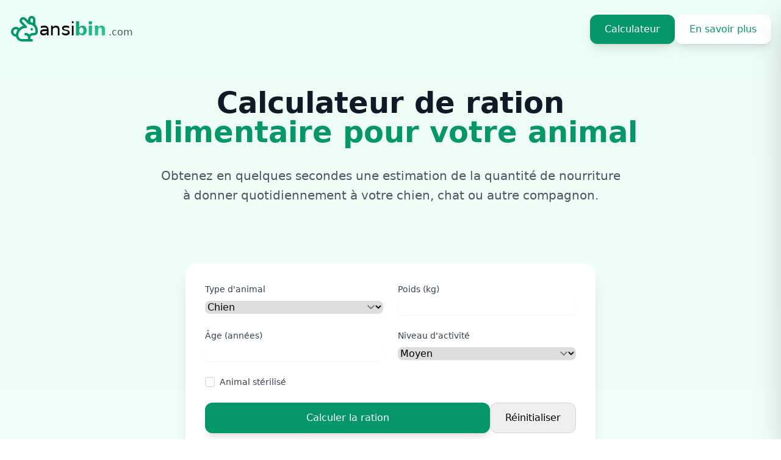

--- FILE ---
content_type: text/html; charset=UTF-8
request_url: https://www.ansibin.com/index.html
body_size: 567
content:
<!doctype html>
<html lang="fr">
  <head>
    <meta charset="UTF-8" />
    <link rel="icon" type="image/svg+xml" href="data:image/svg+xml,%3Csvg xmlns='http://www.w3.org/2000/svg' viewBox='0 0 24 24' fill='%2310b981'%3E%3Cpath d='M18.5 5.5l-6 6.5-3.5-3.5L5 12.5M4 19h16M4 15h16'/%3E%3C/svg%3E" />
    <meta name="viewport" content="width=device-width, initial-scale=1.0" />
    <title>Calculateur de ration alimentaire pour votre animal avec ansibin.com</title>
    <script type="module" crossorigin src="/assets/index-D9_JrRom.js"></script>
    <link rel="stylesheet" crossorigin href="/assets/index-CIQTDr92.css">
    <script async src="https://pagead2.googlesyndication.com/pagead/js/adsbygoogle.js?client=ca-pub-7304128854516926" crossorigin="anonymous"></script>
  </head>
  <body>
    <div id="root"></div>
  </body>
</html>


--- FILE ---
content_type: text/html; charset=utf-8
request_url: https://www.google.com/recaptcha/api2/aframe
body_size: 250
content:
<!DOCTYPE HTML><html><head><meta http-equiv="content-type" content="text/html; charset=UTF-8"></head><body><script nonce="6u1bpmqEDjQ_AOzUQIhIjw">/** Anti-fraud and anti-abuse applications only. See google.com/recaptcha */ try{var clients={'sodar':'https://pagead2.googlesyndication.com/pagead/sodar?'};window.addEventListener("message",function(a){try{if(a.source===window.parent){var b=JSON.parse(a.data);var c=clients[b['id']];if(c){var d=document.createElement('img');d.src=c+b['params']+'&rc='+(localStorage.getItem("rc::a")?sessionStorage.getItem("rc::b"):"");window.document.body.appendChild(d);sessionStorage.setItem("rc::e",parseInt(sessionStorage.getItem("rc::e")||0)+1);localStorage.setItem("rc::h",'1762982934747');}}}catch(b){}});window.parent.postMessage("_grecaptcha_ready", "*");}catch(b){}</script></body></html>

--- FILE ---
content_type: application/javascript; charset=UTF-8
request_url: https://www.ansibin.com/assets/index-D9_JrRom.js
body_size: 56219
content:
function Vc(e,t){for(var n=0;n<t.length;n++){const r=t[n];if(typeof r!="string"&&!Array.isArray(r)){for(const l in r)if(l!=="default"&&!(l in e)){const i=Object.getOwnPropertyDescriptor(r,l);i&&Object.defineProperty(e,l,i.get?i:{enumerable:!0,get:()=>r[l]})}}}return Object.freeze(Object.defineProperty(e,Symbol.toStringTag,{value:"Module"}))}(function(){const t=document.createElement("link").relList;if(t&&t.supports&&t.supports("modulepreload"))return;for(const l of document.querySelectorAll('link[rel="modulepreload"]'))r(l);new MutationObserver(l=>{for(const i of l)if(i.type==="childList")for(const o of i.addedNodes)o.tagName==="LINK"&&o.rel==="modulepreload"&&r(o)}).observe(document,{childList:!0,subtree:!0});function n(l){const i={};return l.integrity&&(i.integrity=l.integrity),l.referrerPolicy&&(i.referrerPolicy=l.referrerPolicy),l.crossOrigin==="use-credentials"?i.credentials="include":l.crossOrigin==="anonymous"?i.credentials="omit":i.credentials="same-origin",i}function r(l){if(l.ep)return;l.ep=!0;const i=n(l);fetch(l.href,i)}})();function Wc(e){return e&&e.__esModule&&Object.prototype.hasOwnProperty.call(e,"default")?e.default:e}var vs={exports:{}},fl={},gs={exports:{}},T={};/**
 * @license React
 * react.production.min.js
 *
 * Copyright (c) Facebook, Inc. and its affiliates.
 *
 * This source code is licensed under the MIT license found in the
 * LICENSE file in the root directory of this source tree.
 */var rr=Symbol.for("react.element"),Hc=Symbol.for("react.portal"),Qc=Symbol.for("react.fragment"),Kc=Symbol.for("react.strict_mode"),Yc=Symbol.for("react.profiler"),Xc=Symbol.for("react.provider"),Gc=Symbol.for("react.context"),Zc=Symbol.for("react.forward_ref"),Jc=Symbol.for("react.suspense"),qc=Symbol.for("react.memo"),bc=Symbol.for("react.lazy"),qo=Symbol.iterator;function ed(e){return e===null||typeof e!="object"?null:(e=qo&&e[qo]||e["@@iterator"],typeof e=="function"?e:null)}var ys={isMounted:function(){return!1},enqueueForceUpdate:function(){},enqueueReplaceState:function(){},enqueueSetState:function(){}},xs=Object.assign,ws={};function an(e,t,n){this.props=e,this.context=t,this.refs=ws,this.updater=n||ys}an.prototype.isReactComponent={};an.prototype.setState=function(e,t){if(typeof e!="object"&&typeof e!="function"&&e!=null)throw Error("setState(...): takes an object of state variables to update or a function which returns an object of state variables.");this.updater.enqueueSetState(this,e,t,"setState")};an.prototype.forceUpdate=function(e){this.updater.enqueueForceUpdate(this,e,"forceUpdate")};function ks(){}ks.prototype=an.prototype;function eo(e,t,n){this.props=e,this.context=t,this.refs=ws,this.updater=n||ys}var to=eo.prototype=new ks;to.constructor=eo;xs(to,an.prototype);to.isPureReactComponent=!0;var bo=Array.isArray,Ss=Object.prototype.hasOwnProperty,no={current:null},Es={key:!0,ref:!0,__self:!0,__source:!0};function Ns(e,t,n){var r,l={},i=null,o=null;if(t!=null)for(r in t.ref!==void 0&&(o=t.ref),t.key!==void 0&&(i=""+t.key),t)Ss.call(t,r)&&!Es.hasOwnProperty(r)&&(l[r]=t[r]);var u=arguments.length-2;if(u===1)l.children=n;else if(1<u){for(var s=Array(u),c=0;c<u;c++)s[c]=arguments[c+2];l.children=s}if(e&&e.defaultProps)for(r in u=e.defaultProps,u)l[r]===void 0&&(l[r]=u[r]);return{$$typeof:rr,type:e,key:i,ref:o,props:l,_owner:no.current}}function td(e,t){return{$$typeof:rr,type:e.type,key:t,ref:e.ref,props:e.props,_owner:e._owner}}function ro(e){return typeof e=="object"&&e!==null&&e.$$typeof===rr}function nd(e){var t={"=":"=0",":":"=2"};return"$"+e.replace(/[=:]/g,function(n){return t[n]})}var eu=/\/+/g;function Tl(e,t){return typeof e=="object"&&e!==null&&e.key!=null?nd(""+e.key):t.toString(36)}function Lr(e,t,n,r,l){var i=typeof e;(i==="undefined"||i==="boolean")&&(e=null);var o=!1;if(e===null)o=!0;else switch(i){case"string":case"number":o=!0;break;case"object":switch(e.$$typeof){case rr:case Hc:o=!0}}if(o)return o=e,l=l(o),e=r===""?"."+Tl(o,0):r,bo(l)?(n="",e!=null&&(n=e.replace(eu,"$&/")+"/"),Lr(l,t,n,"",function(c){return c})):l!=null&&(ro(l)&&(l=td(l,n+(!l.key||o&&o.key===l.key?"":(""+l.key).replace(eu,"$&/")+"/")+e)),t.push(l)),1;if(o=0,r=r===""?".":r+":",bo(e))for(var u=0;u<e.length;u++){i=e[u];var s=r+Tl(i,u);o+=Lr(i,t,n,s,l)}else if(s=ed(e),typeof s=="function")for(e=s.call(e),u=0;!(i=e.next()).done;)i=i.value,s=r+Tl(i,u++),o+=Lr(i,t,n,s,l);else if(i==="object")throw t=String(e),Error("Objects are not valid as a React child (found: "+(t==="[object Object]"?"object with keys {"+Object.keys(e).join(", ")+"}":t)+"). If you meant to render a collection of children, use an array instead.");return o}function fr(e,t,n){if(e==null)return e;var r=[],l=0;return Lr(e,r,"","",function(i){return t.call(n,i,l++)}),r}function rd(e){if(e._status===-1){var t=e._result;t=t(),t.then(function(n){(e._status===0||e._status===-1)&&(e._status=1,e._result=n)},function(n){(e._status===0||e._status===-1)&&(e._status=2,e._result=n)}),e._status===-1&&(e._status=0,e._result=t)}if(e._status===1)return e._result.default;throw e._result}var ae={current:null},zr={transition:null},ld={ReactCurrentDispatcher:ae,ReactCurrentBatchConfig:zr,ReactCurrentOwner:no};function Cs(){throw Error("act(...) is not supported in production builds of React.")}T.Children={map:fr,forEach:function(e,t,n){fr(e,function(){t.apply(this,arguments)},n)},count:function(e){var t=0;return fr(e,function(){t++}),t},toArray:function(e){return fr(e,function(t){return t})||[]},only:function(e){if(!ro(e))throw Error("React.Children.only expected to receive a single React element child.");return e}};T.Component=an;T.Fragment=Qc;T.Profiler=Yc;T.PureComponent=eo;T.StrictMode=Kc;T.Suspense=Jc;T.__SECRET_INTERNALS_DO_NOT_USE_OR_YOU_WILL_BE_FIRED=ld;T.act=Cs;T.cloneElement=function(e,t,n){if(e==null)throw Error("React.cloneElement(...): The argument must be a React element, but you passed "+e+".");var r=xs({},e.props),l=e.key,i=e.ref,o=e._owner;if(t!=null){if(t.ref!==void 0&&(i=t.ref,o=no.current),t.key!==void 0&&(l=""+t.key),e.type&&e.type.defaultProps)var u=e.type.defaultProps;for(s in t)Ss.call(t,s)&&!Es.hasOwnProperty(s)&&(r[s]=t[s]===void 0&&u!==void 0?u[s]:t[s])}var s=arguments.length-2;if(s===1)r.children=n;else if(1<s){u=Array(s);for(var c=0;c<s;c++)u[c]=arguments[c+2];r.children=u}return{$$typeof:rr,type:e.type,key:l,ref:i,props:r,_owner:o}};T.createContext=function(e){return e={$$typeof:Gc,_currentValue:e,_currentValue2:e,_threadCount:0,Provider:null,Consumer:null,_defaultValue:null,_globalName:null},e.Provider={$$typeof:Xc,_context:e},e.Consumer=e};T.createElement=Ns;T.createFactory=function(e){var t=Ns.bind(null,e);return t.type=e,t};T.createRef=function(){return{current:null}};T.forwardRef=function(e){return{$$typeof:Zc,render:e}};T.isValidElement=ro;T.lazy=function(e){return{$$typeof:bc,_payload:{_status:-1,_result:e},_init:rd}};T.memo=function(e,t){return{$$typeof:qc,type:e,compare:t===void 0?null:t}};T.startTransition=function(e){var t=zr.transition;zr.transition={};try{e()}finally{zr.transition=t}};T.unstable_act=Cs;T.useCallback=function(e,t){return ae.current.useCallback(e,t)};T.useContext=function(e){return ae.current.useContext(e)};T.useDebugValue=function(){};T.useDeferredValue=function(e){return ae.current.useDeferredValue(e)};T.useEffect=function(e,t){return ae.current.useEffect(e,t)};T.useId=function(){return ae.current.useId()};T.useImperativeHandle=function(e,t,n){return ae.current.useImperativeHandle(e,t,n)};T.useInsertionEffect=function(e,t){return ae.current.useInsertionEffect(e,t)};T.useLayoutEffect=function(e,t){return ae.current.useLayoutEffect(e,t)};T.useMemo=function(e,t){return ae.current.useMemo(e,t)};T.useReducer=function(e,t,n){return ae.current.useReducer(e,t,n)};T.useRef=function(e){return ae.current.useRef(e)};T.useState=function(e){return ae.current.useState(e)};T.useSyncExternalStore=function(e,t,n){return ae.current.useSyncExternalStore(e,t,n)};T.useTransition=function(){return ae.current.useTransition()};T.version="18.3.1";gs.exports=T;var C=gs.exports;const Dn=Wc(C),id=Vc({__proto__:null,default:Dn},[C]);/**
 * @license React
 * react-jsx-runtime.production.min.js
 *
 * Copyright (c) Facebook, Inc. and its affiliates.
 *
 * This source code is licensed under the MIT license found in the
 * LICENSE file in the root directory of this source tree.
 */var od=C,ud=Symbol.for("react.element"),sd=Symbol.for("react.fragment"),ad=Object.prototype.hasOwnProperty,cd=od.__SECRET_INTERNALS_DO_NOT_USE_OR_YOU_WILL_BE_FIRED.ReactCurrentOwner,dd={key:!0,ref:!0,__self:!0,__source:!0};function js(e,t,n){var r,l={},i=null,o=null;n!==void 0&&(i=""+n),t.key!==void 0&&(i=""+t.key),t.ref!==void 0&&(o=t.ref);for(r in t)ad.call(t,r)&&!dd.hasOwnProperty(r)&&(l[r]=t[r]);if(e&&e.defaultProps)for(r in t=e.defaultProps,t)l[r]===void 0&&(l[r]=t[r]);return{$$typeof:ud,type:e,key:i,ref:o,props:l,_owner:cd.current}}fl.Fragment=sd;fl.jsx=js;fl.jsxs=js;vs.exports=fl;var a=vs.exports,_s={exports:{}},we={},Ps={exports:{}},Ls={};/**
 * @license React
 * scheduler.production.min.js
 *
 * Copyright (c) Facebook, Inc. and its affiliates.
 *
 * This source code is licensed under the MIT license found in the
 * LICENSE file in the root directory of this source tree.
 */(function(e){function t(N,z){var R=N.length;N.push(z);e:for(;0<R;){var Q=R-1>>>1,J=N[Q];if(0<l(J,z))N[Q]=z,N[R]=J,R=Q;else break e}}function n(N){return N.length===0?null:N[0]}function r(N){if(N.length===0)return null;var z=N[0],R=N.pop();if(R!==z){N[0]=R;e:for(var Q=0,J=N.length,cr=J>>>1;Q<cr;){var yt=2*(Q+1)-1,Rl=N[yt],xt=yt+1,dr=N[xt];if(0>l(Rl,R))xt<J&&0>l(dr,Rl)?(N[Q]=dr,N[xt]=R,Q=xt):(N[Q]=Rl,N[yt]=R,Q=yt);else if(xt<J&&0>l(dr,R))N[Q]=dr,N[xt]=R,Q=xt;else break e}}return z}function l(N,z){var R=N.sortIndex-z.sortIndex;return R!==0?R:N.id-z.id}if(typeof performance=="object"&&typeof performance.now=="function"){var i=performance;e.unstable_now=function(){return i.now()}}else{var o=Date,u=o.now();e.unstable_now=function(){return o.now()-u}}var s=[],c=[],m=1,p=null,v=3,x=!1,w=!1,k=!1,P=typeof setTimeout=="function"?setTimeout:null,f=typeof clearTimeout=="function"?clearTimeout:null,d=typeof setImmediate<"u"?setImmediate:null;typeof navigator<"u"&&navigator.scheduling!==void 0&&navigator.scheduling.isInputPending!==void 0&&navigator.scheduling.isInputPending.bind(navigator.scheduling);function h(N){for(var z=n(c);z!==null;){if(z.callback===null)r(c);else if(z.startTime<=N)r(c),z.sortIndex=z.expirationTime,t(s,z);else break;z=n(c)}}function g(N){if(k=!1,h(N),!w)if(n(s)!==null)w=!0,Ll(S);else{var z=n(c);z!==null&&zl(g,z.startTime-N)}}function S(N,z){w=!1,k&&(k=!1,f(L),L=-1),x=!0;var R=v;try{for(h(z),p=n(s);p!==null&&(!(p.expirationTime>z)||N&&!Pe());){var Q=p.callback;if(typeof Q=="function"){p.callback=null,v=p.priorityLevel;var J=Q(p.expirationTime<=z);z=e.unstable_now(),typeof J=="function"?p.callback=J:p===n(s)&&r(s),h(z)}else r(s);p=n(s)}if(p!==null)var cr=!0;else{var yt=n(c);yt!==null&&zl(g,yt.startTime-z),cr=!1}return cr}finally{p=null,v=R,x=!1}}var j=!1,_=null,L=-1,H=5,M=-1;function Pe(){return!(e.unstable_now()-M<H)}function hn(){if(_!==null){var N=e.unstable_now();M=N;var z=!0;try{z=_(!0,N)}finally{z?mn():(j=!1,_=null)}}else j=!1}var mn;if(typeof d=="function")mn=function(){d(hn)};else if(typeof MessageChannel<"u"){var Jo=new MessageChannel,Ac=Jo.port2;Jo.port1.onmessage=hn,mn=function(){Ac.postMessage(null)}}else mn=function(){P(hn,0)};function Ll(N){_=N,j||(j=!0,mn())}function zl(N,z){L=P(function(){N(e.unstable_now())},z)}e.unstable_IdlePriority=5,e.unstable_ImmediatePriority=1,e.unstable_LowPriority=4,e.unstable_NormalPriority=3,e.unstable_Profiling=null,e.unstable_UserBlockingPriority=2,e.unstable_cancelCallback=function(N){N.callback=null},e.unstable_continueExecution=function(){w||x||(w=!0,Ll(S))},e.unstable_forceFrameRate=function(N){0>N||125<N?console.error("forceFrameRate takes a positive int between 0 and 125, forcing frame rates higher than 125 fps is not supported"):H=0<N?Math.floor(1e3/N):5},e.unstable_getCurrentPriorityLevel=function(){return v},e.unstable_getFirstCallbackNode=function(){return n(s)},e.unstable_next=function(N){switch(v){case 1:case 2:case 3:var z=3;break;default:z=v}var R=v;v=z;try{return N()}finally{v=R}},e.unstable_pauseExecution=function(){},e.unstable_requestPaint=function(){},e.unstable_runWithPriority=function(N,z){switch(N){case 1:case 2:case 3:case 4:case 5:break;default:N=3}var R=v;v=N;try{return z()}finally{v=R}},e.unstable_scheduleCallback=function(N,z,R){var Q=e.unstable_now();switch(typeof R=="object"&&R!==null?(R=R.delay,R=typeof R=="number"&&0<R?Q+R:Q):R=Q,N){case 1:var J=-1;break;case 2:J=250;break;case 5:J=1073741823;break;case 4:J=1e4;break;default:J=5e3}return J=R+J,N={id:m++,callback:z,priorityLevel:N,startTime:R,expirationTime:J,sortIndex:-1},R>Q?(N.sortIndex=R,t(c,N),n(s)===null&&N===n(c)&&(k?(f(L),L=-1):k=!0,zl(g,R-Q))):(N.sortIndex=J,t(s,N),w||x||(w=!0,Ll(S))),N},e.unstable_shouldYield=Pe,e.unstable_wrapCallback=function(N){var z=v;return function(){var R=v;v=z;try{return N.apply(this,arguments)}finally{v=R}}}})(Ls);Ps.exports=Ls;var fd=Ps.exports;/**
 * @license React
 * react-dom.production.min.js
 *
 * Copyright (c) Facebook, Inc. and its affiliates.
 *
 * This source code is licensed under the MIT license found in the
 * LICENSE file in the root directory of this source tree.
 */var pd=C,xe=fd;function y(e){for(var t="https://reactjs.org/docs/error-decoder.html?invariant="+e,n=1;n<arguments.length;n++)t+="&args[]="+encodeURIComponent(arguments[n]);return"Minified React error #"+e+"; visit "+t+" for the full message or use the non-minified dev environment for full errors and additional helpful warnings."}var zs=new Set,Un={};function Mt(e,t){tn(e,t),tn(e+"Capture",t)}function tn(e,t){for(Un[e]=t,e=0;e<t.length;e++)zs.add(t[e])}var Ke=!(typeof window>"u"||typeof window.document>"u"||typeof window.document.createElement>"u"),ii=Object.prototype.hasOwnProperty,hd=/^[:A-Z_a-z\u00C0-\u00D6\u00D8-\u00F6\u00F8-\u02FF\u0370-\u037D\u037F-\u1FFF\u200C-\u200D\u2070-\u218F\u2C00-\u2FEF\u3001-\uD7FF\uF900-\uFDCF\uFDF0-\uFFFD][:A-Z_a-z\u00C0-\u00D6\u00D8-\u00F6\u00F8-\u02FF\u0370-\u037D\u037F-\u1FFF\u200C-\u200D\u2070-\u218F\u2C00-\u2FEF\u3001-\uD7FF\uF900-\uFDCF\uFDF0-\uFFFD\-.0-9\u00B7\u0300-\u036F\u203F-\u2040]*$/,tu={},nu={};function md(e){return ii.call(nu,e)?!0:ii.call(tu,e)?!1:hd.test(e)?nu[e]=!0:(tu[e]=!0,!1)}function vd(e,t,n,r){if(n!==null&&n.type===0)return!1;switch(typeof t){case"function":case"symbol":return!0;case"boolean":return r?!1:n!==null?!n.acceptsBooleans:(e=e.toLowerCase().slice(0,5),e!=="data-"&&e!=="aria-");default:return!1}}function gd(e,t,n,r){if(t===null||typeof t>"u"||vd(e,t,n,r))return!0;if(r)return!1;if(n!==null)switch(n.type){case 3:return!t;case 4:return t===!1;case 5:return isNaN(t);case 6:return isNaN(t)||1>t}return!1}function ce(e,t,n,r,l,i,o){this.acceptsBooleans=t===2||t===3||t===4,this.attributeName=r,this.attributeNamespace=l,this.mustUseProperty=n,this.propertyName=e,this.type=t,this.sanitizeURL=i,this.removeEmptyString=o}var ne={};"children dangerouslySetInnerHTML defaultValue defaultChecked innerHTML suppressContentEditableWarning suppressHydrationWarning style".split(" ").forEach(function(e){ne[e]=new ce(e,0,!1,e,null,!1,!1)});[["acceptCharset","accept-charset"],["className","class"],["htmlFor","for"],["httpEquiv","http-equiv"]].forEach(function(e){var t=e[0];ne[t]=new ce(t,1,!1,e[1],null,!1,!1)});["contentEditable","draggable","spellCheck","value"].forEach(function(e){ne[e]=new ce(e,2,!1,e.toLowerCase(),null,!1,!1)});["autoReverse","externalResourcesRequired","focusable","preserveAlpha"].forEach(function(e){ne[e]=new ce(e,2,!1,e,null,!1,!1)});"allowFullScreen async autoFocus autoPlay controls default defer disabled disablePictureInPicture disableRemotePlayback formNoValidate hidden loop noModule noValidate open playsInline readOnly required reversed scoped seamless itemScope".split(" ").forEach(function(e){ne[e]=new ce(e,3,!1,e.toLowerCase(),null,!1,!1)});["checked","multiple","muted","selected"].forEach(function(e){ne[e]=new ce(e,3,!0,e,null,!1,!1)});["capture","download"].forEach(function(e){ne[e]=new ce(e,4,!1,e,null,!1,!1)});["cols","rows","size","span"].forEach(function(e){ne[e]=new ce(e,6,!1,e,null,!1,!1)});["rowSpan","start"].forEach(function(e){ne[e]=new ce(e,5,!1,e.toLowerCase(),null,!1,!1)});var lo=/[\-:]([a-z])/g;function io(e){return e[1].toUpperCase()}"accent-height alignment-baseline arabic-form baseline-shift cap-height clip-path clip-rule color-interpolation color-interpolation-filters color-profile color-rendering dominant-baseline enable-background fill-opacity fill-rule flood-color flood-opacity font-family font-size font-size-adjust font-stretch font-style font-variant font-weight glyph-name glyph-orientation-horizontal glyph-orientation-vertical horiz-adv-x horiz-origin-x image-rendering letter-spacing lighting-color marker-end marker-mid marker-start overline-position overline-thickness paint-order panose-1 pointer-events rendering-intent shape-rendering stop-color stop-opacity strikethrough-position strikethrough-thickness stroke-dasharray stroke-dashoffset stroke-linecap stroke-linejoin stroke-miterlimit stroke-opacity stroke-width text-anchor text-decoration text-rendering underline-position underline-thickness unicode-bidi unicode-range units-per-em v-alphabetic v-hanging v-ideographic v-mathematical vector-effect vert-adv-y vert-origin-x vert-origin-y word-spacing writing-mode xmlns:xlink x-height".split(" ").forEach(function(e){var t=e.replace(lo,io);ne[t]=new ce(t,1,!1,e,null,!1,!1)});"xlink:actuate xlink:arcrole xlink:role xlink:show xlink:title xlink:type".split(" ").forEach(function(e){var t=e.replace(lo,io);ne[t]=new ce(t,1,!1,e,"http://www.w3.org/1999/xlink",!1,!1)});["xml:base","xml:lang","xml:space"].forEach(function(e){var t=e.replace(lo,io);ne[t]=new ce(t,1,!1,e,"http://www.w3.org/XML/1998/namespace",!1,!1)});["tabIndex","crossOrigin"].forEach(function(e){ne[e]=new ce(e,1,!1,e.toLowerCase(),null,!1,!1)});ne.xlinkHref=new ce("xlinkHref",1,!1,"xlink:href","http://www.w3.org/1999/xlink",!0,!1);["src","href","action","formAction"].forEach(function(e){ne[e]=new ce(e,1,!1,e.toLowerCase(),null,!0,!0)});function oo(e,t,n,r){var l=ne.hasOwnProperty(t)?ne[t]:null;(l!==null?l.type!==0:r||!(2<t.length)||t[0]!=="o"&&t[0]!=="O"||t[1]!=="n"&&t[1]!=="N")&&(gd(t,n,l,r)&&(n=null),r||l===null?md(t)&&(n===null?e.removeAttribute(t):e.setAttribute(t,""+n)):l.mustUseProperty?e[l.propertyName]=n===null?l.type===3?!1:"":n:(t=l.attributeName,r=l.attributeNamespace,n===null?e.removeAttribute(t):(l=l.type,n=l===3||l===4&&n===!0?"":""+n,r?e.setAttributeNS(r,t,n):e.setAttribute(t,n))))}var Ze=pd.__SECRET_INTERNALS_DO_NOT_USE_OR_YOU_WILL_BE_FIRED,pr=Symbol.for("react.element"),Dt=Symbol.for("react.portal"),Ut=Symbol.for("react.fragment"),uo=Symbol.for("react.strict_mode"),oi=Symbol.for("react.profiler"),Rs=Symbol.for("react.provider"),Ts=Symbol.for("react.context"),so=Symbol.for("react.forward_ref"),ui=Symbol.for("react.suspense"),si=Symbol.for("react.suspense_list"),ao=Symbol.for("react.memo"),qe=Symbol.for("react.lazy"),Ms=Symbol.for("react.offscreen"),ru=Symbol.iterator;function vn(e){return e===null||typeof e!="object"?null:(e=ru&&e[ru]||e["@@iterator"],typeof e=="function"?e:null)}var V=Object.assign,Ml;function Nn(e){if(Ml===void 0)try{throw Error()}catch(n){var t=n.stack.trim().match(/\n( *(at )?)/);Ml=t&&t[1]||""}return`
`+Ml+e}var Ol=!1;function Il(e,t){if(!e||Ol)return"";Ol=!0;var n=Error.prepareStackTrace;Error.prepareStackTrace=void 0;try{if(t)if(t=function(){throw Error()},Object.defineProperty(t.prototype,"props",{set:function(){throw Error()}}),typeof Reflect=="object"&&Reflect.construct){try{Reflect.construct(t,[])}catch(c){var r=c}Reflect.construct(e,[],t)}else{try{t.call()}catch(c){r=c}e.call(t.prototype)}else{try{throw Error()}catch(c){r=c}e()}}catch(c){if(c&&r&&typeof c.stack=="string"){for(var l=c.stack.split(`
`),i=r.stack.split(`
`),o=l.length-1,u=i.length-1;1<=o&&0<=u&&l[o]!==i[u];)u--;for(;1<=o&&0<=u;o--,u--)if(l[o]!==i[u]){if(o!==1||u!==1)do if(o--,u--,0>u||l[o]!==i[u]){var s=`
`+l[o].replace(" at new "," at ");return e.displayName&&s.includes("<anonymous>")&&(s=s.replace("<anonymous>",e.displayName)),s}while(1<=o&&0<=u);break}}}finally{Ol=!1,Error.prepareStackTrace=n}return(e=e?e.displayName||e.name:"")?Nn(e):""}function yd(e){switch(e.tag){case 5:return Nn(e.type);case 16:return Nn("Lazy");case 13:return Nn("Suspense");case 19:return Nn("SuspenseList");case 0:case 2:case 15:return e=Il(e.type,!1),e;case 11:return e=Il(e.type.render,!1),e;case 1:return e=Il(e.type,!0),e;default:return""}}function ai(e){if(e==null)return null;if(typeof e=="function")return e.displayName||e.name||null;if(typeof e=="string")return e;switch(e){case Ut:return"Fragment";case Dt:return"Portal";case oi:return"Profiler";case uo:return"StrictMode";case ui:return"Suspense";case si:return"SuspenseList"}if(typeof e=="object")switch(e.$$typeof){case Ts:return(e.displayName||"Context")+".Consumer";case Rs:return(e._context.displayName||"Context")+".Provider";case so:var t=e.render;return e=e.displayName,e||(e=t.displayName||t.name||"",e=e!==""?"ForwardRef("+e+")":"ForwardRef"),e;case ao:return t=e.displayName||null,t!==null?t:ai(e.type)||"Memo";case qe:t=e._payload,e=e._init;try{return ai(e(t))}catch{}}return null}function xd(e){var t=e.type;switch(e.tag){case 24:return"Cache";case 9:return(t.displayName||"Context")+".Consumer";case 10:return(t._context.displayName||"Context")+".Provider";case 18:return"DehydratedFragment";case 11:return e=t.render,e=e.displayName||e.name||"",t.displayName||(e!==""?"ForwardRef("+e+")":"ForwardRef");case 7:return"Fragment";case 5:return t;case 4:return"Portal";case 3:return"Root";case 6:return"Text";case 16:return ai(t);case 8:return t===uo?"StrictMode":"Mode";case 22:return"Offscreen";case 12:return"Profiler";case 21:return"Scope";case 13:return"Suspense";case 19:return"SuspenseList";case 25:return"TracingMarker";case 1:case 0:case 17:case 2:case 14:case 15:if(typeof t=="function")return t.displayName||t.name||null;if(typeof t=="string")return t}return null}function pt(e){switch(typeof e){case"boolean":case"number":case"string":case"undefined":return e;case"object":return e;default:return""}}function Os(e){var t=e.type;return(e=e.nodeName)&&e.toLowerCase()==="input"&&(t==="checkbox"||t==="radio")}function wd(e){var t=Os(e)?"checked":"value",n=Object.getOwnPropertyDescriptor(e.constructor.prototype,t),r=""+e[t];if(!e.hasOwnProperty(t)&&typeof n<"u"&&typeof n.get=="function"&&typeof n.set=="function"){var l=n.get,i=n.set;return Object.defineProperty(e,t,{configurable:!0,get:function(){return l.call(this)},set:function(o){r=""+o,i.call(this,o)}}),Object.defineProperty(e,t,{enumerable:n.enumerable}),{getValue:function(){return r},setValue:function(o){r=""+o},stopTracking:function(){e._valueTracker=null,delete e[t]}}}}function hr(e){e._valueTracker||(e._valueTracker=wd(e))}function Is(e){if(!e)return!1;var t=e._valueTracker;if(!t)return!0;var n=t.getValue(),r="";return e&&(r=Os(e)?e.checked?"true":"false":e.value),e=r,e!==n?(t.setValue(e),!0):!1}function Ar(e){if(e=e||(typeof document<"u"?document:void 0),typeof e>"u")return null;try{return e.activeElement||e.body}catch{return e.body}}function ci(e,t){var n=t.checked;return V({},t,{defaultChecked:void 0,defaultValue:void 0,value:void 0,checked:n??e._wrapperState.initialChecked})}function lu(e,t){var n=t.defaultValue==null?"":t.defaultValue,r=t.checked!=null?t.checked:t.defaultChecked;n=pt(t.value!=null?t.value:n),e._wrapperState={initialChecked:r,initialValue:n,controlled:t.type==="checkbox"||t.type==="radio"?t.checked!=null:t.value!=null}}function Fs(e,t){t=t.checked,t!=null&&oo(e,"checked",t,!1)}function di(e,t){Fs(e,t);var n=pt(t.value),r=t.type;if(n!=null)r==="number"?(n===0&&e.value===""||e.value!=n)&&(e.value=""+n):e.value!==""+n&&(e.value=""+n);else if(r==="submit"||r==="reset"){e.removeAttribute("value");return}t.hasOwnProperty("value")?fi(e,t.type,n):t.hasOwnProperty("defaultValue")&&fi(e,t.type,pt(t.defaultValue)),t.checked==null&&t.defaultChecked!=null&&(e.defaultChecked=!!t.defaultChecked)}function iu(e,t,n){if(t.hasOwnProperty("value")||t.hasOwnProperty("defaultValue")){var r=t.type;if(!(r!=="submit"&&r!=="reset"||t.value!==void 0&&t.value!==null))return;t=""+e._wrapperState.initialValue,n||t===e.value||(e.value=t),e.defaultValue=t}n=e.name,n!==""&&(e.name=""),e.defaultChecked=!!e._wrapperState.initialChecked,n!==""&&(e.name=n)}function fi(e,t,n){(t!=="number"||Ar(e.ownerDocument)!==e)&&(n==null?e.defaultValue=""+e._wrapperState.initialValue:e.defaultValue!==""+n&&(e.defaultValue=""+n))}var Cn=Array.isArray;function Gt(e,t,n,r){if(e=e.options,t){t={};for(var l=0;l<n.length;l++)t["$"+n[l]]=!0;for(n=0;n<e.length;n++)l=t.hasOwnProperty("$"+e[n].value),e[n].selected!==l&&(e[n].selected=l),l&&r&&(e[n].defaultSelected=!0)}else{for(n=""+pt(n),t=null,l=0;l<e.length;l++){if(e[l].value===n){e[l].selected=!0,r&&(e[l].defaultSelected=!0);return}t!==null||e[l].disabled||(t=e[l])}t!==null&&(t.selected=!0)}}function pi(e,t){if(t.dangerouslySetInnerHTML!=null)throw Error(y(91));return V({},t,{value:void 0,defaultValue:void 0,children:""+e._wrapperState.initialValue})}function ou(e,t){var n=t.value;if(n==null){if(n=t.children,t=t.defaultValue,n!=null){if(t!=null)throw Error(y(92));if(Cn(n)){if(1<n.length)throw Error(y(93));n=n[0]}t=n}t==null&&(t=""),n=t}e._wrapperState={initialValue:pt(n)}}function Ds(e,t){var n=pt(t.value),r=pt(t.defaultValue);n!=null&&(n=""+n,n!==e.value&&(e.value=n),t.defaultValue==null&&e.defaultValue!==n&&(e.defaultValue=n)),r!=null&&(e.defaultValue=""+r)}function uu(e){var t=e.textContent;t===e._wrapperState.initialValue&&t!==""&&t!==null&&(e.value=t)}function Us(e){switch(e){case"svg":return"http://www.w3.org/2000/svg";case"math":return"http://www.w3.org/1998/Math/MathML";default:return"http://www.w3.org/1999/xhtml"}}function hi(e,t){return e==null||e==="http://www.w3.org/1999/xhtml"?Us(t):e==="http://www.w3.org/2000/svg"&&t==="foreignObject"?"http://www.w3.org/1999/xhtml":e}var mr,$s=function(e){return typeof MSApp<"u"&&MSApp.execUnsafeLocalFunction?function(t,n,r,l){MSApp.execUnsafeLocalFunction(function(){return e(t,n,r,l)})}:e}(function(e,t){if(e.namespaceURI!=="http://www.w3.org/2000/svg"||"innerHTML"in e)e.innerHTML=t;else{for(mr=mr||document.createElement("div"),mr.innerHTML="<svg>"+t.valueOf().toString()+"</svg>",t=mr.firstChild;e.firstChild;)e.removeChild(e.firstChild);for(;t.firstChild;)e.appendChild(t.firstChild)}});function $n(e,t){if(t){var n=e.firstChild;if(n&&n===e.lastChild&&n.nodeType===3){n.nodeValue=t;return}}e.textContent=t}var Pn={animationIterationCount:!0,aspectRatio:!0,borderImageOutset:!0,borderImageSlice:!0,borderImageWidth:!0,boxFlex:!0,boxFlexGroup:!0,boxOrdinalGroup:!0,columnCount:!0,columns:!0,flex:!0,flexGrow:!0,flexPositive:!0,flexShrink:!0,flexNegative:!0,flexOrder:!0,gridArea:!0,gridRow:!0,gridRowEnd:!0,gridRowSpan:!0,gridRowStart:!0,gridColumn:!0,gridColumnEnd:!0,gridColumnSpan:!0,gridColumnStart:!0,fontWeight:!0,lineClamp:!0,lineHeight:!0,opacity:!0,order:!0,orphans:!0,tabSize:!0,widows:!0,zIndex:!0,zoom:!0,fillOpacity:!0,floodOpacity:!0,stopOpacity:!0,strokeDasharray:!0,strokeDashoffset:!0,strokeMiterlimit:!0,strokeOpacity:!0,strokeWidth:!0},kd=["Webkit","ms","Moz","O"];Object.keys(Pn).forEach(function(e){kd.forEach(function(t){t=t+e.charAt(0).toUpperCase()+e.substring(1),Pn[t]=Pn[e]})});function Bs(e,t,n){return t==null||typeof t=="boolean"||t===""?"":n||typeof t!="number"||t===0||Pn.hasOwnProperty(e)&&Pn[e]?(""+t).trim():t+"px"}function As(e,t){e=e.style;for(var n in t)if(t.hasOwnProperty(n)){var r=n.indexOf("--")===0,l=Bs(n,t[n],r);n==="float"&&(n="cssFloat"),r?e.setProperty(n,l):e[n]=l}}var Sd=V({menuitem:!0},{area:!0,base:!0,br:!0,col:!0,embed:!0,hr:!0,img:!0,input:!0,keygen:!0,link:!0,meta:!0,param:!0,source:!0,track:!0,wbr:!0});function mi(e,t){if(t){if(Sd[e]&&(t.children!=null||t.dangerouslySetInnerHTML!=null))throw Error(y(137,e));if(t.dangerouslySetInnerHTML!=null){if(t.children!=null)throw Error(y(60));if(typeof t.dangerouslySetInnerHTML!="object"||!("__html"in t.dangerouslySetInnerHTML))throw Error(y(61))}if(t.style!=null&&typeof t.style!="object")throw Error(y(62))}}function vi(e,t){if(e.indexOf("-")===-1)return typeof t.is=="string";switch(e){case"annotation-xml":case"color-profile":case"font-face":case"font-face-src":case"font-face-uri":case"font-face-format":case"font-face-name":case"missing-glyph":return!1;default:return!0}}var gi=null;function co(e){return e=e.target||e.srcElement||window,e.correspondingUseElement&&(e=e.correspondingUseElement),e.nodeType===3?e.parentNode:e}var yi=null,Zt=null,Jt=null;function su(e){if(e=or(e)){if(typeof yi!="function")throw Error(y(280));var t=e.stateNode;t&&(t=gl(t),yi(e.stateNode,e.type,t))}}function Vs(e){Zt?Jt?Jt.push(e):Jt=[e]:Zt=e}function Ws(){if(Zt){var e=Zt,t=Jt;if(Jt=Zt=null,su(e),t)for(e=0;e<t.length;e++)su(t[e])}}function Hs(e,t){return e(t)}function Qs(){}var Fl=!1;function Ks(e,t,n){if(Fl)return e(t,n);Fl=!0;try{return Hs(e,t,n)}finally{Fl=!1,(Zt!==null||Jt!==null)&&(Qs(),Ws())}}function Bn(e,t){var n=e.stateNode;if(n===null)return null;var r=gl(n);if(r===null)return null;n=r[t];e:switch(t){case"onClick":case"onClickCapture":case"onDoubleClick":case"onDoubleClickCapture":case"onMouseDown":case"onMouseDownCapture":case"onMouseMove":case"onMouseMoveCapture":case"onMouseUp":case"onMouseUpCapture":case"onMouseEnter":(r=!r.disabled)||(e=e.type,r=!(e==="button"||e==="input"||e==="select"||e==="textarea")),e=!r;break e;default:e=!1}if(e)return null;if(n&&typeof n!="function")throw Error(y(231,t,typeof n));return n}var xi=!1;if(Ke)try{var gn={};Object.defineProperty(gn,"passive",{get:function(){xi=!0}}),window.addEventListener("test",gn,gn),window.removeEventListener("test",gn,gn)}catch{xi=!1}function Ed(e,t,n,r,l,i,o,u,s){var c=Array.prototype.slice.call(arguments,3);try{t.apply(n,c)}catch(m){this.onError(m)}}var Ln=!1,Vr=null,Wr=!1,wi=null,Nd={onError:function(e){Ln=!0,Vr=e}};function Cd(e,t,n,r,l,i,o,u,s){Ln=!1,Vr=null,Ed.apply(Nd,arguments)}function jd(e,t,n,r,l,i,o,u,s){if(Cd.apply(this,arguments),Ln){if(Ln){var c=Vr;Ln=!1,Vr=null}else throw Error(y(198));Wr||(Wr=!0,wi=c)}}function Ot(e){var t=e,n=e;if(e.alternate)for(;t.return;)t=t.return;else{e=t;do t=e,t.flags&4098&&(n=t.return),e=t.return;while(e)}return t.tag===3?n:null}function Ys(e){if(e.tag===13){var t=e.memoizedState;if(t===null&&(e=e.alternate,e!==null&&(t=e.memoizedState)),t!==null)return t.dehydrated}return null}function au(e){if(Ot(e)!==e)throw Error(y(188))}function _d(e){var t=e.alternate;if(!t){if(t=Ot(e),t===null)throw Error(y(188));return t!==e?null:e}for(var n=e,r=t;;){var l=n.return;if(l===null)break;var i=l.alternate;if(i===null){if(r=l.return,r!==null){n=r;continue}break}if(l.child===i.child){for(i=l.child;i;){if(i===n)return au(l),e;if(i===r)return au(l),t;i=i.sibling}throw Error(y(188))}if(n.return!==r.return)n=l,r=i;else{for(var o=!1,u=l.child;u;){if(u===n){o=!0,n=l,r=i;break}if(u===r){o=!0,r=l,n=i;break}u=u.sibling}if(!o){for(u=i.child;u;){if(u===n){o=!0,n=i,r=l;break}if(u===r){o=!0,r=i,n=l;break}u=u.sibling}if(!o)throw Error(y(189))}}if(n.alternate!==r)throw Error(y(190))}if(n.tag!==3)throw Error(y(188));return n.stateNode.current===n?e:t}function Xs(e){return e=_d(e),e!==null?Gs(e):null}function Gs(e){if(e.tag===5||e.tag===6)return e;for(e=e.child;e!==null;){var t=Gs(e);if(t!==null)return t;e=e.sibling}return null}var Zs=xe.unstable_scheduleCallback,cu=xe.unstable_cancelCallback,Pd=xe.unstable_shouldYield,Ld=xe.unstable_requestPaint,K=xe.unstable_now,zd=xe.unstable_getCurrentPriorityLevel,fo=xe.unstable_ImmediatePriority,Js=xe.unstable_UserBlockingPriority,Hr=xe.unstable_NormalPriority,Rd=xe.unstable_LowPriority,qs=xe.unstable_IdlePriority,pl=null,$e=null;function Td(e){if($e&&typeof $e.onCommitFiberRoot=="function")try{$e.onCommitFiberRoot(pl,e,void 0,(e.current.flags&128)===128)}catch{}}var Me=Math.clz32?Math.clz32:Id,Md=Math.log,Od=Math.LN2;function Id(e){return e>>>=0,e===0?32:31-(Md(e)/Od|0)|0}var vr=64,gr=4194304;function jn(e){switch(e&-e){case 1:return 1;case 2:return 2;case 4:return 4;case 8:return 8;case 16:return 16;case 32:return 32;case 64:case 128:case 256:case 512:case 1024:case 2048:case 4096:case 8192:case 16384:case 32768:case 65536:case 131072:case 262144:case 524288:case 1048576:case 2097152:return e&4194240;case 4194304:case 8388608:case 16777216:case 33554432:case 67108864:return e&130023424;case 134217728:return 134217728;case 268435456:return 268435456;case 536870912:return 536870912;case 1073741824:return 1073741824;default:return e}}function Qr(e,t){var n=e.pendingLanes;if(n===0)return 0;var r=0,l=e.suspendedLanes,i=e.pingedLanes,o=n&268435455;if(o!==0){var u=o&~l;u!==0?r=jn(u):(i&=o,i!==0&&(r=jn(i)))}else o=n&~l,o!==0?r=jn(o):i!==0&&(r=jn(i));if(r===0)return 0;if(t!==0&&t!==r&&!(t&l)&&(l=r&-r,i=t&-t,l>=i||l===16&&(i&4194240)!==0))return t;if(r&4&&(r|=n&16),t=e.entangledLanes,t!==0)for(e=e.entanglements,t&=r;0<t;)n=31-Me(t),l=1<<n,r|=e[n],t&=~l;return r}function Fd(e,t){switch(e){case 1:case 2:case 4:return t+250;case 8:case 16:case 32:case 64:case 128:case 256:case 512:case 1024:case 2048:case 4096:case 8192:case 16384:case 32768:case 65536:case 131072:case 262144:case 524288:case 1048576:case 2097152:return t+5e3;case 4194304:case 8388608:case 16777216:case 33554432:case 67108864:return-1;case 134217728:case 268435456:case 536870912:case 1073741824:return-1;default:return-1}}function Dd(e,t){for(var n=e.suspendedLanes,r=e.pingedLanes,l=e.expirationTimes,i=e.pendingLanes;0<i;){var o=31-Me(i),u=1<<o,s=l[o];s===-1?(!(u&n)||u&r)&&(l[o]=Fd(u,t)):s<=t&&(e.expiredLanes|=u),i&=~u}}function ki(e){return e=e.pendingLanes&-1073741825,e!==0?e:e&1073741824?1073741824:0}function bs(){var e=vr;return vr<<=1,!(vr&4194240)&&(vr=64),e}function Dl(e){for(var t=[],n=0;31>n;n++)t.push(e);return t}function lr(e,t,n){e.pendingLanes|=t,t!==536870912&&(e.suspendedLanes=0,e.pingedLanes=0),e=e.eventTimes,t=31-Me(t),e[t]=n}function Ud(e,t){var n=e.pendingLanes&~t;e.pendingLanes=t,e.suspendedLanes=0,e.pingedLanes=0,e.expiredLanes&=t,e.mutableReadLanes&=t,e.entangledLanes&=t,t=e.entanglements;var r=e.eventTimes;for(e=e.expirationTimes;0<n;){var l=31-Me(n),i=1<<l;t[l]=0,r[l]=-1,e[l]=-1,n&=~i}}function po(e,t){var n=e.entangledLanes|=t;for(e=e.entanglements;n;){var r=31-Me(n),l=1<<r;l&t|e[r]&t&&(e[r]|=t),n&=~l}}var I=0;function ea(e){return e&=-e,1<e?4<e?e&268435455?16:536870912:4:1}var ta,ho,na,ra,la,Si=!1,yr=[],it=null,ot=null,ut=null,An=new Map,Vn=new Map,et=[],$d="mousedown mouseup touchcancel touchend touchstart auxclick dblclick pointercancel pointerdown pointerup dragend dragstart drop compositionend compositionstart keydown keypress keyup input textInput copy cut paste click change contextmenu reset submit".split(" ");function du(e,t){switch(e){case"focusin":case"focusout":it=null;break;case"dragenter":case"dragleave":ot=null;break;case"mouseover":case"mouseout":ut=null;break;case"pointerover":case"pointerout":An.delete(t.pointerId);break;case"gotpointercapture":case"lostpointercapture":Vn.delete(t.pointerId)}}function yn(e,t,n,r,l,i){return e===null||e.nativeEvent!==i?(e={blockedOn:t,domEventName:n,eventSystemFlags:r,nativeEvent:i,targetContainers:[l]},t!==null&&(t=or(t),t!==null&&ho(t)),e):(e.eventSystemFlags|=r,t=e.targetContainers,l!==null&&t.indexOf(l)===-1&&t.push(l),e)}function Bd(e,t,n,r,l){switch(t){case"focusin":return it=yn(it,e,t,n,r,l),!0;case"dragenter":return ot=yn(ot,e,t,n,r,l),!0;case"mouseover":return ut=yn(ut,e,t,n,r,l),!0;case"pointerover":var i=l.pointerId;return An.set(i,yn(An.get(i)||null,e,t,n,r,l)),!0;case"gotpointercapture":return i=l.pointerId,Vn.set(i,yn(Vn.get(i)||null,e,t,n,r,l)),!0}return!1}function ia(e){var t=St(e.target);if(t!==null){var n=Ot(t);if(n!==null){if(t=n.tag,t===13){if(t=Ys(n),t!==null){e.blockedOn=t,la(e.priority,function(){na(n)});return}}else if(t===3&&n.stateNode.current.memoizedState.isDehydrated){e.blockedOn=n.tag===3?n.stateNode.containerInfo:null;return}}}e.blockedOn=null}function Rr(e){if(e.blockedOn!==null)return!1;for(var t=e.targetContainers;0<t.length;){var n=Ei(e.domEventName,e.eventSystemFlags,t[0],e.nativeEvent);if(n===null){n=e.nativeEvent;var r=new n.constructor(n.type,n);gi=r,n.target.dispatchEvent(r),gi=null}else return t=or(n),t!==null&&ho(t),e.blockedOn=n,!1;t.shift()}return!0}function fu(e,t,n){Rr(e)&&n.delete(t)}function Ad(){Si=!1,it!==null&&Rr(it)&&(it=null),ot!==null&&Rr(ot)&&(ot=null),ut!==null&&Rr(ut)&&(ut=null),An.forEach(fu),Vn.forEach(fu)}function xn(e,t){e.blockedOn===t&&(e.blockedOn=null,Si||(Si=!0,xe.unstable_scheduleCallback(xe.unstable_NormalPriority,Ad)))}function Wn(e){function t(l){return xn(l,e)}if(0<yr.length){xn(yr[0],e);for(var n=1;n<yr.length;n++){var r=yr[n];r.blockedOn===e&&(r.blockedOn=null)}}for(it!==null&&xn(it,e),ot!==null&&xn(ot,e),ut!==null&&xn(ut,e),An.forEach(t),Vn.forEach(t),n=0;n<et.length;n++)r=et[n],r.blockedOn===e&&(r.blockedOn=null);for(;0<et.length&&(n=et[0],n.blockedOn===null);)ia(n),n.blockedOn===null&&et.shift()}var qt=Ze.ReactCurrentBatchConfig,Kr=!0;function Vd(e,t,n,r){var l=I,i=qt.transition;qt.transition=null;try{I=1,mo(e,t,n,r)}finally{I=l,qt.transition=i}}function Wd(e,t,n,r){var l=I,i=qt.transition;qt.transition=null;try{I=4,mo(e,t,n,r)}finally{I=l,qt.transition=i}}function mo(e,t,n,r){if(Kr){var l=Ei(e,t,n,r);if(l===null)Yl(e,t,r,Yr,n),du(e,r);else if(Bd(l,e,t,n,r))r.stopPropagation();else if(du(e,r),t&4&&-1<$d.indexOf(e)){for(;l!==null;){var i=or(l);if(i!==null&&ta(i),i=Ei(e,t,n,r),i===null&&Yl(e,t,r,Yr,n),i===l)break;l=i}l!==null&&r.stopPropagation()}else Yl(e,t,r,null,n)}}var Yr=null;function Ei(e,t,n,r){if(Yr=null,e=co(r),e=St(e),e!==null)if(t=Ot(e),t===null)e=null;else if(n=t.tag,n===13){if(e=Ys(t),e!==null)return e;e=null}else if(n===3){if(t.stateNode.current.memoizedState.isDehydrated)return t.tag===3?t.stateNode.containerInfo:null;e=null}else t!==e&&(e=null);return Yr=e,null}function oa(e){switch(e){case"cancel":case"click":case"close":case"contextmenu":case"copy":case"cut":case"auxclick":case"dblclick":case"dragend":case"dragstart":case"drop":case"focusin":case"focusout":case"input":case"invalid":case"keydown":case"keypress":case"keyup":case"mousedown":case"mouseup":case"paste":case"pause":case"play":case"pointercancel":case"pointerdown":case"pointerup":case"ratechange":case"reset":case"resize":case"seeked":case"submit":case"touchcancel":case"touchend":case"touchstart":case"volumechange":case"change":case"selectionchange":case"textInput":case"compositionstart":case"compositionend":case"compositionupdate":case"beforeblur":case"afterblur":case"beforeinput":case"blur":case"fullscreenchange":case"focus":case"hashchange":case"popstate":case"select":case"selectstart":return 1;case"drag":case"dragenter":case"dragexit":case"dragleave":case"dragover":case"mousemove":case"mouseout":case"mouseover":case"pointermove":case"pointerout":case"pointerover":case"scroll":case"toggle":case"touchmove":case"wheel":case"mouseenter":case"mouseleave":case"pointerenter":case"pointerleave":return 4;case"message":switch(zd()){case fo:return 1;case Js:return 4;case Hr:case Rd:return 16;case qs:return 536870912;default:return 16}default:return 16}}var nt=null,vo=null,Tr=null;function ua(){if(Tr)return Tr;var e,t=vo,n=t.length,r,l="value"in nt?nt.value:nt.textContent,i=l.length;for(e=0;e<n&&t[e]===l[e];e++);var o=n-e;for(r=1;r<=o&&t[n-r]===l[i-r];r++);return Tr=l.slice(e,1<r?1-r:void 0)}function Mr(e){var t=e.keyCode;return"charCode"in e?(e=e.charCode,e===0&&t===13&&(e=13)):e=t,e===10&&(e=13),32<=e||e===13?e:0}function xr(){return!0}function pu(){return!1}function ke(e){function t(n,r,l,i,o){this._reactName=n,this._targetInst=l,this.type=r,this.nativeEvent=i,this.target=o,this.currentTarget=null;for(var u in e)e.hasOwnProperty(u)&&(n=e[u],this[u]=n?n(i):i[u]);return this.isDefaultPrevented=(i.defaultPrevented!=null?i.defaultPrevented:i.returnValue===!1)?xr:pu,this.isPropagationStopped=pu,this}return V(t.prototype,{preventDefault:function(){this.defaultPrevented=!0;var n=this.nativeEvent;n&&(n.preventDefault?n.preventDefault():typeof n.returnValue!="unknown"&&(n.returnValue=!1),this.isDefaultPrevented=xr)},stopPropagation:function(){var n=this.nativeEvent;n&&(n.stopPropagation?n.stopPropagation():typeof n.cancelBubble!="unknown"&&(n.cancelBubble=!0),this.isPropagationStopped=xr)},persist:function(){},isPersistent:xr}),t}var cn={eventPhase:0,bubbles:0,cancelable:0,timeStamp:function(e){return e.timeStamp||Date.now()},defaultPrevented:0,isTrusted:0},go=ke(cn),ir=V({},cn,{view:0,detail:0}),Hd=ke(ir),Ul,$l,wn,hl=V({},ir,{screenX:0,screenY:0,clientX:0,clientY:0,pageX:0,pageY:0,ctrlKey:0,shiftKey:0,altKey:0,metaKey:0,getModifierState:yo,button:0,buttons:0,relatedTarget:function(e){return e.relatedTarget===void 0?e.fromElement===e.srcElement?e.toElement:e.fromElement:e.relatedTarget},movementX:function(e){return"movementX"in e?e.movementX:(e!==wn&&(wn&&e.type==="mousemove"?(Ul=e.screenX-wn.screenX,$l=e.screenY-wn.screenY):$l=Ul=0,wn=e),Ul)},movementY:function(e){return"movementY"in e?e.movementY:$l}}),hu=ke(hl),Qd=V({},hl,{dataTransfer:0}),Kd=ke(Qd),Yd=V({},ir,{relatedTarget:0}),Bl=ke(Yd),Xd=V({},cn,{animationName:0,elapsedTime:0,pseudoElement:0}),Gd=ke(Xd),Zd=V({},cn,{clipboardData:function(e){return"clipboardData"in e?e.clipboardData:window.clipboardData}}),Jd=ke(Zd),qd=V({},cn,{data:0}),mu=ke(qd),bd={Esc:"Escape",Spacebar:" ",Left:"ArrowLeft",Up:"ArrowUp",Right:"ArrowRight",Down:"ArrowDown",Del:"Delete",Win:"OS",Menu:"ContextMenu",Apps:"ContextMenu",Scroll:"ScrollLock",MozPrintableKey:"Unidentified"},ef={8:"Backspace",9:"Tab",12:"Clear",13:"Enter",16:"Shift",17:"Control",18:"Alt",19:"Pause",20:"CapsLock",27:"Escape",32:" ",33:"PageUp",34:"PageDown",35:"End",36:"Home",37:"ArrowLeft",38:"ArrowUp",39:"ArrowRight",40:"ArrowDown",45:"Insert",46:"Delete",112:"F1",113:"F2",114:"F3",115:"F4",116:"F5",117:"F6",118:"F7",119:"F8",120:"F9",121:"F10",122:"F11",123:"F12",144:"NumLock",145:"ScrollLock",224:"Meta"},tf={Alt:"altKey",Control:"ctrlKey",Meta:"metaKey",Shift:"shiftKey"};function nf(e){var t=this.nativeEvent;return t.getModifierState?t.getModifierState(e):(e=tf[e])?!!t[e]:!1}function yo(){return nf}var rf=V({},ir,{key:function(e){if(e.key){var t=bd[e.key]||e.key;if(t!=="Unidentified")return t}return e.type==="keypress"?(e=Mr(e),e===13?"Enter":String.fromCharCode(e)):e.type==="keydown"||e.type==="keyup"?ef[e.keyCode]||"Unidentified":""},code:0,location:0,ctrlKey:0,shiftKey:0,altKey:0,metaKey:0,repeat:0,locale:0,getModifierState:yo,charCode:function(e){return e.type==="keypress"?Mr(e):0},keyCode:function(e){return e.type==="keydown"||e.type==="keyup"?e.keyCode:0},which:function(e){return e.type==="keypress"?Mr(e):e.type==="keydown"||e.type==="keyup"?e.keyCode:0}}),lf=ke(rf),of=V({},hl,{pointerId:0,width:0,height:0,pressure:0,tangentialPressure:0,tiltX:0,tiltY:0,twist:0,pointerType:0,isPrimary:0}),vu=ke(of),uf=V({},ir,{touches:0,targetTouches:0,changedTouches:0,altKey:0,metaKey:0,ctrlKey:0,shiftKey:0,getModifierState:yo}),sf=ke(uf),af=V({},cn,{propertyName:0,elapsedTime:0,pseudoElement:0}),cf=ke(af),df=V({},hl,{deltaX:function(e){return"deltaX"in e?e.deltaX:"wheelDeltaX"in e?-e.wheelDeltaX:0},deltaY:function(e){return"deltaY"in e?e.deltaY:"wheelDeltaY"in e?-e.wheelDeltaY:"wheelDelta"in e?-e.wheelDelta:0},deltaZ:0,deltaMode:0}),ff=ke(df),pf=[9,13,27,32],xo=Ke&&"CompositionEvent"in window,zn=null;Ke&&"documentMode"in document&&(zn=document.documentMode);var hf=Ke&&"TextEvent"in window&&!zn,sa=Ke&&(!xo||zn&&8<zn&&11>=zn),gu=" ",yu=!1;function aa(e,t){switch(e){case"keyup":return pf.indexOf(t.keyCode)!==-1;case"keydown":return t.keyCode!==229;case"keypress":case"mousedown":case"focusout":return!0;default:return!1}}function ca(e){return e=e.detail,typeof e=="object"&&"data"in e?e.data:null}var $t=!1;function mf(e,t){switch(e){case"compositionend":return ca(t);case"keypress":return t.which!==32?null:(yu=!0,gu);case"textInput":return e=t.data,e===gu&&yu?null:e;default:return null}}function vf(e,t){if($t)return e==="compositionend"||!xo&&aa(e,t)?(e=ua(),Tr=vo=nt=null,$t=!1,e):null;switch(e){case"paste":return null;case"keypress":if(!(t.ctrlKey||t.altKey||t.metaKey)||t.ctrlKey&&t.altKey){if(t.char&&1<t.char.length)return t.char;if(t.which)return String.fromCharCode(t.which)}return null;case"compositionend":return sa&&t.locale!=="ko"?null:t.data;default:return null}}var gf={color:!0,date:!0,datetime:!0,"datetime-local":!0,email:!0,month:!0,number:!0,password:!0,range:!0,search:!0,tel:!0,text:!0,time:!0,url:!0,week:!0};function xu(e){var t=e&&e.nodeName&&e.nodeName.toLowerCase();return t==="input"?!!gf[e.type]:t==="textarea"}function da(e,t,n,r){Vs(r),t=Xr(t,"onChange"),0<t.length&&(n=new go("onChange","change",null,n,r),e.push({event:n,listeners:t}))}var Rn=null,Hn=null;function yf(e){Sa(e,0)}function ml(e){var t=Vt(e);if(Is(t))return e}function xf(e,t){if(e==="change")return t}var fa=!1;if(Ke){var Al;if(Ke){var Vl="oninput"in document;if(!Vl){var wu=document.createElement("div");wu.setAttribute("oninput","return;"),Vl=typeof wu.oninput=="function"}Al=Vl}else Al=!1;fa=Al&&(!document.documentMode||9<document.documentMode)}function ku(){Rn&&(Rn.detachEvent("onpropertychange",pa),Hn=Rn=null)}function pa(e){if(e.propertyName==="value"&&ml(Hn)){var t=[];da(t,Hn,e,co(e)),Ks(yf,t)}}function wf(e,t,n){e==="focusin"?(ku(),Rn=t,Hn=n,Rn.attachEvent("onpropertychange",pa)):e==="focusout"&&ku()}function kf(e){if(e==="selectionchange"||e==="keyup"||e==="keydown")return ml(Hn)}function Sf(e,t){if(e==="click")return ml(t)}function Ef(e,t){if(e==="input"||e==="change")return ml(t)}function Nf(e,t){return e===t&&(e!==0||1/e===1/t)||e!==e&&t!==t}var Ie=typeof Object.is=="function"?Object.is:Nf;function Qn(e,t){if(Ie(e,t))return!0;if(typeof e!="object"||e===null||typeof t!="object"||t===null)return!1;var n=Object.keys(e),r=Object.keys(t);if(n.length!==r.length)return!1;for(r=0;r<n.length;r++){var l=n[r];if(!ii.call(t,l)||!Ie(e[l],t[l]))return!1}return!0}function Su(e){for(;e&&e.firstChild;)e=e.firstChild;return e}function Eu(e,t){var n=Su(e);e=0;for(var r;n;){if(n.nodeType===3){if(r=e+n.textContent.length,e<=t&&r>=t)return{node:n,offset:t-e};e=r}e:{for(;n;){if(n.nextSibling){n=n.nextSibling;break e}n=n.parentNode}n=void 0}n=Su(n)}}function ha(e,t){return e&&t?e===t?!0:e&&e.nodeType===3?!1:t&&t.nodeType===3?ha(e,t.parentNode):"contains"in e?e.contains(t):e.compareDocumentPosition?!!(e.compareDocumentPosition(t)&16):!1:!1}function ma(){for(var e=window,t=Ar();t instanceof e.HTMLIFrameElement;){try{var n=typeof t.contentWindow.location.href=="string"}catch{n=!1}if(n)e=t.contentWindow;else break;t=Ar(e.document)}return t}function wo(e){var t=e&&e.nodeName&&e.nodeName.toLowerCase();return t&&(t==="input"&&(e.type==="text"||e.type==="search"||e.type==="tel"||e.type==="url"||e.type==="password")||t==="textarea"||e.contentEditable==="true")}function Cf(e){var t=ma(),n=e.focusedElem,r=e.selectionRange;if(t!==n&&n&&n.ownerDocument&&ha(n.ownerDocument.documentElement,n)){if(r!==null&&wo(n)){if(t=r.start,e=r.end,e===void 0&&(e=t),"selectionStart"in n)n.selectionStart=t,n.selectionEnd=Math.min(e,n.value.length);else if(e=(t=n.ownerDocument||document)&&t.defaultView||window,e.getSelection){e=e.getSelection();var l=n.textContent.length,i=Math.min(r.start,l);r=r.end===void 0?i:Math.min(r.end,l),!e.extend&&i>r&&(l=r,r=i,i=l),l=Eu(n,i);var o=Eu(n,r);l&&o&&(e.rangeCount!==1||e.anchorNode!==l.node||e.anchorOffset!==l.offset||e.focusNode!==o.node||e.focusOffset!==o.offset)&&(t=t.createRange(),t.setStart(l.node,l.offset),e.removeAllRanges(),i>r?(e.addRange(t),e.extend(o.node,o.offset)):(t.setEnd(o.node,o.offset),e.addRange(t)))}}for(t=[],e=n;e=e.parentNode;)e.nodeType===1&&t.push({element:e,left:e.scrollLeft,top:e.scrollTop});for(typeof n.focus=="function"&&n.focus(),n=0;n<t.length;n++)e=t[n],e.element.scrollLeft=e.left,e.element.scrollTop=e.top}}var jf=Ke&&"documentMode"in document&&11>=document.documentMode,Bt=null,Ni=null,Tn=null,Ci=!1;function Nu(e,t,n){var r=n.window===n?n.document:n.nodeType===9?n:n.ownerDocument;Ci||Bt==null||Bt!==Ar(r)||(r=Bt,"selectionStart"in r&&wo(r)?r={start:r.selectionStart,end:r.selectionEnd}:(r=(r.ownerDocument&&r.ownerDocument.defaultView||window).getSelection(),r={anchorNode:r.anchorNode,anchorOffset:r.anchorOffset,focusNode:r.focusNode,focusOffset:r.focusOffset}),Tn&&Qn(Tn,r)||(Tn=r,r=Xr(Ni,"onSelect"),0<r.length&&(t=new go("onSelect","select",null,t,n),e.push({event:t,listeners:r}),t.target=Bt)))}function wr(e,t){var n={};return n[e.toLowerCase()]=t.toLowerCase(),n["Webkit"+e]="webkit"+t,n["Moz"+e]="moz"+t,n}var At={animationend:wr("Animation","AnimationEnd"),animationiteration:wr("Animation","AnimationIteration"),animationstart:wr("Animation","AnimationStart"),transitionend:wr("Transition","TransitionEnd")},Wl={},va={};Ke&&(va=document.createElement("div").style,"AnimationEvent"in window||(delete At.animationend.animation,delete At.animationiteration.animation,delete At.animationstart.animation),"TransitionEvent"in window||delete At.transitionend.transition);function vl(e){if(Wl[e])return Wl[e];if(!At[e])return e;var t=At[e],n;for(n in t)if(t.hasOwnProperty(n)&&n in va)return Wl[e]=t[n];return e}var ga=vl("animationend"),ya=vl("animationiteration"),xa=vl("animationstart"),wa=vl("transitionend"),ka=new Map,Cu="abort auxClick cancel canPlay canPlayThrough click close contextMenu copy cut drag dragEnd dragEnter dragExit dragLeave dragOver dragStart drop durationChange emptied encrypted ended error gotPointerCapture input invalid keyDown keyPress keyUp load loadedData loadedMetadata loadStart lostPointerCapture mouseDown mouseMove mouseOut mouseOver mouseUp paste pause play playing pointerCancel pointerDown pointerMove pointerOut pointerOver pointerUp progress rateChange reset resize seeked seeking stalled submit suspend timeUpdate touchCancel touchEnd touchStart volumeChange scroll toggle touchMove waiting wheel".split(" ");function mt(e,t){ka.set(e,t),Mt(t,[e])}for(var Hl=0;Hl<Cu.length;Hl++){var Ql=Cu[Hl],_f=Ql.toLowerCase(),Pf=Ql[0].toUpperCase()+Ql.slice(1);mt(_f,"on"+Pf)}mt(ga,"onAnimationEnd");mt(ya,"onAnimationIteration");mt(xa,"onAnimationStart");mt("dblclick","onDoubleClick");mt("focusin","onFocus");mt("focusout","onBlur");mt(wa,"onTransitionEnd");tn("onMouseEnter",["mouseout","mouseover"]);tn("onMouseLeave",["mouseout","mouseover"]);tn("onPointerEnter",["pointerout","pointerover"]);tn("onPointerLeave",["pointerout","pointerover"]);Mt("onChange","change click focusin focusout input keydown keyup selectionchange".split(" "));Mt("onSelect","focusout contextmenu dragend focusin keydown keyup mousedown mouseup selectionchange".split(" "));Mt("onBeforeInput",["compositionend","keypress","textInput","paste"]);Mt("onCompositionEnd","compositionend focusout keydown keypress keyup mousedown".split(" "));Mt("onCompositionStart","compositionstart focusout keydown keypress keyup mousedown".split(" "));Mt("onCompositionUpdate","compositionupdate focusout keydown keypress keyup mousedown".split(" "));var _n="abort canplay canplaythrough durationchange emptied encrypted ended error loadeddata loadedmetadata loadstart pause play playing progress ratechange resize seeked seeking stalled suspend timeupdate volumechange waiting".split(" "),Lf=new Set("cancel close invalid load scroll toggle".split(" ").concat(_n));function ju(e,t,n){var r=e.type||"unknown-event";e.currentTarget=n,jd(r,t,void 0,e),e.currentTarget=null}function Sa(e,t){t=(t&4)!==0;for(var n=0;n<e.length;n++){var r=e[n],l=r.event;r=r.listeners;e:{var i=void 0;if(t)for(var o=r.length-1;0<=o;o--){var u=r[o],s=u.instance,c=u.currentTarget;if(u=u.listener,s!==i&&l.isPropagationStopped())break e;ju(l,u,c),i=s}else for(o=0;o<r.length;o++){if(u=r[o],s=u.instance,c=u.currentTarget,u=u.listener,s!==i&&l.isPropagationStopped())break e;ju(l,u,c),i=s}}}if(Wr)throw e=wi,Wr=!1,wi=null,e}function D(e,t){var n=t[zi];n===void 0&&(n=t[zi]=new Set);var r=e+"__bubble";n.has(r)||(Ea(t,e,2,!1),n.add(r))}function Kl(e,t,n){var r=0;t&&(r|=4),Ea(n,e,r,t)}var kr="_reactListening"+Math.random().toString(36).slice(2);function Kn(e){if(!e[kr]){e[kr]=!0,zs.forEach(function(n){n!=="selectionchange"&&(Lf.has(n)||Kl(n,!1,e),Kl(n,!0,e))});var t=e.nodeType===9?e:e.ownerDocument;t===null||t[kr]||(t[kr]=!0,Kl("selectionchange",!1,t))}}function Ea(e,t,n,r){switch(oa(t)){case 1:var l=Vd;break;case 4:l=Wd;break;default:l=mo}n=l.bind(null,t,n,e),l=void 0,!xi||t!=="touchstart"&&t!=="touchmove"&&t!=="wheel"||(l=!0),r?l!==void 0?e.addEventListener(t,n,{capture:!0,passive:l}):e.addEventListener(t,n,!0):l!==void 0?e.addEventListener(t,n,{passive:l}):e.addEventListener(t,n,!1)}function Yl(e,t,n,r,l){var i=r;if(!(t&1)&&!(t&2)&&r!==null)e:for(;;){if(r===null)return;var o=r.tag;if(o===3||o===4){var u=r.stateNode.containerInfo;if(u===l||u.nodeType===8&&u.parentNode===l)break;if(o===4)for(o=r.return;o!==null;){var s=o.tag;if((s===3||s===4)&&(s=o.stateNode.containerInfo,s===l||s.nodeType===8&&s.parentNode===l))return;o=o.return}for(;u!==null;){if(o=St(u),o===null)return;if(s=o.tag,s===5||s===6){r=i=o;continue e}u=u.parentNode}}r=r.return}Ks(function(){var c=i,m=co(n),p=[];e:{var v=ka.get(e);if(v!==void 0){var x=go,w=e;switch(e){case"keypress":if(Mr(n)===0)break e;case"keydown":case"keyup":x=lf;break;case"focusin":w="focus",x=Bl;break;case"focusout":w="blur",x=Bl;break;case"beforeblur":case"afterblur":x=Bl;break;case"click":if(n.button===2)break e;case"auxclick":case"dblclick":case"mousedown":case"mousemove":case"mouseup":case"mouseout":case"mouseover":case"contextmenu":x=hu;break;case"drag":case"dragend":case"dragenter":case"dragexit":case"dragleave":case"dragover":case"dragstart":case"drop":x=Kd;break;case"touchcancel":case"touchend":case"touchmove":case"touchstart":x=sf;break;case ga:case ya:case xa:x=Gd;break;case wa:x=cf;break;case"scroll":x=Hd;break;case"wheel":x=ff;break;case"copy":case"cut":case"paste":x=Jd;break;case"gotpointercapture":case"lostpointercapture":case"pointercancel":case"pointerdown":case"pointermove":case"pointerout":case"pointerover":case"pointerup":x=vu}var k=(t&4)!==0,P=!k&&e==="scroll",f=k?v!==null?v+"Capture":null:v;k=[];for(var d=c,h;d!==null;){h=d;var g=h.stateNode;if(h.tag===5&&g!==null&&(h=g,f!==null&&(g=Bn(d,f),g!=null&&k.push(Yn(d,g,h)))),P)break;d=d.return}0<k.length&&(v=new x(v,w,null,n,m),p.push({event:v,listeners:k}))}}if(!(t&7)){e:{if(v=e==="mouseover"||e==="pointerover",x=e==="mouseout"||e==="pointerout",v&&n!==gi&&(w=n.relatedTarget||n.fromElement)&&(St(w)||w[Ye]))break e;if((x||v)&&(v=m.window===m?m:(v=m.ownerDocument)?v.defaultView||v.parentWindow:window,x?(w=n.relatedTarget||n.toElement,x=c,w=w?St(w):null,w!==null&&(P=Ot(w),w!==P||w.tag!==5&&w.tag!==6)&&(w=null)):(x=null,w=c),x!==w)){if(k=hu,g="onMouseLeave",f="onMouseEnter",d="mouse",(e==="pointerout"||e==="pointerover")&&(k=vu,g="onPointerLeave",f="onPointerEnter",d="pointer"),P=x==null?v:Vt(x),h=w==null?v:Vt(w),v=new k(g,d+"leave",x,n,m),v.target=P,v.relatedTarget=h,g=null,St(m)===c&&(k=new k(f,d+"enter",w,n,m),k.target=h,k.relatedTarget=P,g=k),P=g,x&&w)t:{for(k=x,f=w,d=0,h=k;h;h=Ft(h))d++;for(h=0,g=f;g;g=Ft(g))h++;for(;0<d-h;)k=Ft(k),d--;for(;0<h-d;)f=Ft(f),h--;for(;d--;){if(k===f||f!==null&&k===f.alternate)break t;k=Ft(k),f=Ft(f)}k=null}else k=null;x!==null&&_u(p,v,x,k,!1),w!==null&&P!==null&&_u(p,P,w,k,!0)}}e:{if(v=c?Vt(c):window,x=v.nodeName&&v.nodeName.toLowerCase(),x==="select"||x==="input"&&v.type==="file")var S=xf;else if(xu(v))if(fa)S=Ef;else{S=kf;var j=wf}else(x=v.nodeName)&&x.toLowerCase()==="input"&&(v.type==="checkbox"||v.type==="radio")&&(S=Sf);if(S&&(S=S(e,c))){da(p,S,n,m);break e}j&&j(e,v,c),e==="focusout"&&(j=v._wrapperState)&&j.controlled&&v.type==="number"&&fi(v,"number",v.value)}switch(j=c?Vt(c):window,e){case"focusin":(xu(j)||j.contentEditable==="true")&&(Bt=j,Ni=c,Tn=null);break;case"focusout":Tn=Ni=Bt=null;break;case"mousedown":Ci=!0;break;case"contextmenu":case"mouseup":case"dragend":Ci=!1,Nu(p,n,m);break;case"selectionchange":if(jf)break;case"keydown":case"keyup":Nu(p,n,m)}var _;if(xo)e:{switch(e){case"compositionstart":var L="onCompositionStart";break e;case"compositionend":L="onCompositionEnd";break e;case"compositionupdate":L="onCompositionUpdate";break e}L=void 0}else $t?aa(e,n)&&(L="onCompositionEnd"):e==="keydown"&&n.keyCode===229&&(L="onCompositionStart");L&&(sa&&n.locale!=="ko"&&($t||L!=="onCompositionStart"?L==="onCompositionEnd"&&$t&&(_=ua()):(nt=m,vo="value"in nt?nt.value:nt.textContent,$t=!0)),j=Xr(c,L),0<j.length&&(L=new mu(L,e,null,n,m),p.push({event:L,listeners:j}),_?L.data=_:(_=ca(n),_!==null&&(L.data=_)))),(_=hf?mf(e,n):vf(e,n))&&(c=Xr(c,"onBeforeInput"),0<c.length&&(m=new mu("onBeforeInput","beforeinput",null,n,m),p.push({event:m,listeners:c}),m.data=_))}Sa(p,t)})}function Yn(e,t,n){return{instance:e,listener:t,currentTarget:n}}function Xr(e,t){for(var n=t+"Capture",r=[];e!==null;){var l=e,i=l.stateNode;l.tag===5&&i!==null&&(l=i,i=Bn(e,n),i!=null&&r.unshift(Yn(e,i,l)),i=Bn(e,t),i!=null&&r.push(Yn(e,i,l))),e=e.return}return r}function Ft(e){if(e===null)return null;do e=e.return;while(e&&e.tag!==5);return e||null}function _u(e,t,n,r,l){for(var i=t._reactName,o=[];n!==null&&n!==r;){var u=n,s=u.alternate,c=u.stateNode;if(s!==null&&s===r)break;u.tag===5&&c!==null&&(u=c,l?(s=Bn(n,i),s!=null&&o.unshift(Yn(n,s,u))):l||(s=Bn(n,i),s!=null&&o.push(Yn(n,s,u)))),n=n.return}o.length!==0&&e.push({event:t,listeners:o})}var zf=/\r\n?/g,Rf=/\u0000|\uFFFD/g;function Pu(e){return(typeof e=="string"?e:""+e).replace(zf,`
`).replace(Rf,"")}function Sr(e,t,n){if(t=Pu(t),Pu(e)!==t&&n)throw Error(y(425))}function Gr(){}var ji=null,_i=null;function Pi(e,t){return e==="textarea"||e==="noscript"||typeof t.children=="string"||typeof t.children=="number"||typeof t.dangerouslySetInnerHTML=="object"&&t.dangerouslySetInnerHTML!==null&&t.dangerouslySetInnerHTML.__html!=null}var Li=typeof setTimeout=="function"?setTimeout:void 0,Tf=typeof clearTimeout=="function"?clearTimeout:void 0,Lu=typeof Promise=="function"?Promise:void 0,Mf=typeof queueMicrotask=="function"?queueMicrotask:typeof Lu<"u"?function(e){return Lu.resolve(null).then(e).catch(Of)}:Li;function Of(e){setTimeout(function(){throw e})}function Xl(e,t){var n=t,r=0;do{var l=n.nextSibling;if(e.removeChild(n),l&&l.nodeType===8)if(n=l.data,n==="/$"){if(r===0){e.removeChild(l),Wn(t);return}r--}else n!=="$"&&n!=="$?"&&n!=="$!"||r++;n=l}while(n);Wn(t)}function st(e){for(;e!=null;e=e.nextSibling){var t=e.nodeType;if(t===1||t===3)break;if(t===8){if(t=e.data,t==="$"||t==="$!"||t==="$?")break;if(t==="/$")return null}}return e}function zu(e){e=e.previousSibling;for(var t=0;e;){if(e.nodeType===8){var n=e.data;if(n==="$"||n==="$!"||n==="$?"){if(t===0)return e;t--}else n==="/$"&&t++}e=e.previousSibling}return null}var dn=Math.random().toString(36).slice(2),Ue="__reactFiber$"+dn,Xn="__reactProps$"+dn,Ye="__reactContainer$"+dn,zi="__reactEvents$"+dn,If="__reactListeners$"+dn,Ff="__reactHandles$"+dn;function St(e){var t=e[Ue];if(t)return t;for(var n=e.parentNode;n;){if(t=n[Ye]||n[Ue]){if(n=t.alternate,t.child!==null||n!==null&&n.child!==null)for(e=zu(e);e!==null;){if(n=e[Ue])return n;e=zu(e)}return t}e=n,n=e.parentNode}return null}function or(e){return e=e[Ue]||e[Ye],!e||e.tag!==5&&e.tag!==6&&e.tag!==13&&e.tag!==3?null:e}function Vt(e){if(e.tag===5||e.tag===6)return e.stateNode;throw Error(y(33))}function gl(e){return e[Xn]||null}var Ri=[],Wt=-1;function vt(e){return{current:e}}function U(e){0>Wt||(e.current=Ri[Wt],Ri[Wt]=null,Wt--)}function F(e,t){Wt++,Ri[Wt]=e.current,e.current=t}var ht={},oe=vt(ht),pe=vt(!1),Pt=ht;function nn(e,t){var n=e.type.contextTypes;if(!n)return ht;var r=e.stateNode;if(r&&r.__reactInternalMemoizedUnmaskedChildContext===t)return r.__reactInternalMemoizedMaskedChildContext;var l={},i;for(i in n)l[i]=t[i];return r&&(e=e.stateNode,e.__reactInternalMemoizedUnmaskedChildContext=t,e.__reactInternalMemoizedMaskedChildContext=l),l}function he(e){return e=e.childContextTypes,e!=null}function Zr(){U(pe),U(oe)}function Ru(e,t,n){if(oe.current!==ht)throw Error(y(168));F(oe,t),F(pe,n)}function Na(e,t,n){var r=e.stateNode;if(t=t.childContextTypes,typeof r.getChildContext!="function")return n;r=r.getChildContext();for(var l in r)if(!(l in t))throw Error(y(108,xd(e)||"Unknown",l));return V({},n,r)}function Jr(e){return e=(e=e.stateNode)&&e.__reactInternalMemoizedMergedChildContext||ht,Pt=oe.current,F(oe,e),F(pe,pe.current),!0}function Tu(e,t,n){var r=e.stateNode;if(!r)throw Error(y(169));n?(e=Na(e,t,Pt),r.__reactInternalMemoizedMergedChildContext=e,U(pe),U(oe),F(oe,e)):U(pe),F(pe,n)}var Ve=null,yl=!1,Gl=!1;function Ca(e){Ve===null?Ve=[e]:Ve.push(e)}function Df(e){yl=!0,Ca(e)}function gt(){if(!Gl&&Ve!==null){Gl=!0;var e=0,t=I;try{var n=Ve;for(I=1;e<n.length;e++){var r=n[e];do r=r(!0);while(r!==null)}Ve=null,yl=!1}catch(l){throw Ve!==null&&(Ve=Ve.slice(e+1)),Zs(fo,gt),l}finally{I=t,Gl=!1}}return null}var Ht=[],Qt=0,qr=null,br=0,Se=[],Ee=0,Lt=null,We=1,He="";function wt(e,t){Ht[Qt++]=br,Ht[Qt++]=qr,qr=e,br=t}function ja(e,t,n){Se[Ee++]=We,Se[Ee++]=He,Se[Ee++]=Lt,Lt=e;var r=We;e=He;var l=32-Me(r)-1;r&=~(1<<l),n+=1;var i=32-Me(t)+l;if(30<i){var o=l-l%5;i=(r&(1<<o)-1).toString(32),r>>=o,l-=o,We=1<<32-Me(t)+l|n<<l|r,He=i+e}else We=1<<i|n<<l|r,He=e}function ko(e){e.return!==null&&(wt(e,1),ja(e,1,0))}function So(e){for(;e===qr;)qr=Ht[--Qt],Ht[Qt]=null,br=Ht[--Qt],Ht[Qt]=null;for(;e===Lt;)Lt=Se[--Ee],Se[Ee]=null,He=Se[--Ee],Se[Ee]=null,We=Se[--Ee],Se[Ee]=null}var ye=null,ge=null,$=!1,Te=null;function _a(e,t){var n=Ne(5,null,null,0);n.elementType="DELETED",n.stateNode=t,n.return=e,t=e.deletions,t===null?(e.deletions=[n],e.flags|=16):t.push(n)}function Mu(e,t){switch(e.tag){case 5:var n=e.type;return t=t.nodeType!==1||n.toLowerCase()!==t.nodeName.toLowerCase()?null:t,t!==null?(e.stateNode=t,ye=e,ge=st(t.firstChild),!0):!1;case 6:return t=e.pendingProps===""||t.nodeType!==3?null:t,t!==null?(e.stateNode=t,ye=e,ge=null,!0):!1;case 13:return t=t.nodeType!==8?null:t,t!==null?(n=Lt!==null?{id:We,overflow:He}:null,e.memoizedState={dehydrated:t,treeContext:n,retryLane:1073741824},n=Ne(18,null,null,0),n.stateNode=t,n.return=e,e.child=n,ye=e,ge=null,!0):!1;default:return!1}}function Ti(e){return(e.mode&1)!==0&&(e.flags&128)===0}function Mi(e){if($){var t=ge;if(t){var n=t;if(!Mu(e,t)){if(Ti(e))throw Error(y(418));t=st(n.nextSibling);var r=ye;t&&Mu(e,t)?_a(r,n):(e.flags=e.flags&-4097|2,$=!1,ye=e)}}else{if(Ti(e))throw Error(y(418));e.flags=e.flags&-4097|2,$=!1,ye=e}}}function Ou(e){for(e=e.return;e!==null&&e.tag!==5&&e.tag!==3&&e.tag!==13;)e=e.return;ye=e}function Er(e){if(e!==ye)return!1;if(!$)return Ou(e),$=!0,!1;var t;if((t=e.tag!==3)&&!(t=e.tag!==5)&&(t=e.type,t=t!=="head"&&t!=="body"&&!Pi(e.type,e.memoizedProps)),t&&(t=ge)){if(Ti(e))throw Pa(),Error(y(418));for(;t;)_a(e,t),t=st(t.nextSibling)}if(Ou(e),e.tag===13){if(e=e.memoizedState,e=e!==null?e.dehydrated:null,!e)throw Error(y(317));e:{for(e=e.nextSibling,t=0;e;){if(e.nodeType===8){var n=e.data;if(n==="/$"){if(t===0){ge=st(e.nextSibling);break e}t--}else n!=="$"&&n!=="$!"&&n!=="$?"||t++}e=e.nextSibling}ge=null}}else ge=ye?st(e.stateNode.nextSibling):null;return!0}function Pa(){for(var e=ge;e;)e=st(e.nextSibling)}function rn(){ge=ye=null,$=!1}function Eo(e){Te===null?Te=[e]:Te.push(e)}var Uf=Ze.ReactCurrentBatchConfig;function kn(e,t,n){if(e=n.ref,e!==null&&typeof e!="function"&&typeof e!="object"){if(n._owner){if(n=n._owner,n){if(n.tag!==1)throw Error(y(309));var r=n.stateNode}if(!r)throw Error(y(147,e));var l=r,i=""+e;return t!==null&&t.ref!==null&&typeof t.ref=="function"&&t.ref._stringRef===i?t.ref:(t=function(o){var u=l.refs;o===null?delete u[i]:u[i]=o},t._stringRef=i,t)}if(typeof e!="string")throw Error(y(284));if(!n._owner)throw Error(y(290,e))}return e}function Nr(e,t){throw e=Object.prototype.toString.call(t),Error(y(31,e==="[object Object]"?"object with keys {"+Object.keys(t).join(", ")+"}":e))}function Iu(e){var t=e._init;return t(e._payload)}function La(e){function t(f,d){if(e){var h=f.deletions;h===null?(f.deletions=[d],f.flags|=16):h.push(d)}}function n(f,d){if(!e)return null;for(;d!==null;)t(f,d),d=d.sibling;return null}function r(f,d){for(f=new Map;d!==null;)d.key!==null?f.set(d.key,d):f.set(d.index,d),d=d.sibling;return f}function l(f,d){return f=ft(f,d),f.index=0,f.sibling=null,f}function i(f,d,h){return f.index=h,e?(h=f.alternate,h!==null?(h=h.index,h<d?(f.flags|=2,d):h):(f.flags|=2,d)):(f.flags|=1048576,d)}function o(f){return e&&f.alternate===null&&(f.flags|=2),f}function u(f,d,h,g){return d===null||d.tag!==6?(d=ni(h,f.mode,g),d.return=f,d):(d=l(d,h),d.return=f,d)}function s(f,d,h,g){var S=h.type;return S===Ut?m(f,d,h.props.children,g,h.key):d!==null&&(d.elementType===S||typeof S=="object"&&S!==null&&S.$$typeof===qe&&Iu(S)===d.type)?(g=l(d,h.props),g.ref=kn(f,d,h),g.return=f,g):(g=Br(h.type,h.key,h.props,null,f.mode,g),g.ref=kn(f,d,h),g.return=f,g)}function c(f,d,h,g){return d===null||d.tag!==4||d.stateNode.containerInfo!==h.containerInfo||d.stateNode.implementation!==h.implementation?(d=ri(h,f.mode,g),d.return=f,d):(d=l(d,h.children||[]),d.return=f,d)}function m(f,d,h,g,S){return d===null||d.tag!==7?(d=jt(h,f.mode,g,S),d.return=f,d):(d=l(d,h),d.return=f,d)}function p(f,d,h){if(typeof d=="string"&&d!==""||typeof d=="number")return d=ni(""+d,f.mode,h),d.return=f,d;if(typeof d=="object"&&d!==null){switch(d.$$typeof){case pr:return h=Br(d.type,d.key,d.props,null,f.mode,h),h.ref=kn(f,null,d),h.return=f,h;case Dt:return d=ri(d,f.mode,h),d.return=f,d;case qe:var g=d._init;return p(f,g(d._payload),h)}if(Cn(d)||vn(d))return d=jt(d,f.mode,h,null),d.return=f,d;Nr(f,d)}return null}function v(f,d,h,g){var S=d!==null?d.key:null;if(typeof h=="string"&&h!==""||typeof h=="number")return S!==null?null:u(f,d,""+h,g);if(typeof h=="object"&&h!==null){switch(h.$$typeof){case pr:return h.key===S?s(f,d,h,g):null;case Dt:return h.key===S?c(f,d,h,g):null;case qe:return S=h._init,v(f,d,S(h._payload),g)}if(Cn(h)||vn(h))return S!==null?null:m(f,d,h,g,null);Nr(f,h)}return null}function x(f,d,h,g,S){if(typeof g=="string"&&g!==""||typeof g=="number")return f=f.get(h)||null,u(d,f,""+g,S);if(typeof g=="object"&&g!==null){switch(g.$$typeof){case pr:return f=f.get(g.key===null?h:g.key)||null,s(d,f,g,S);case Dt:return f=f.get(g.key===null?h:g.key)||null,c(d,f,g,S);case qe:var j=g._init;return x(f,d,h,j(g._payload),S)}if(Cn(g)||vn(g))return f=f.get(h)||null,m(d,f,g,S,null);Nr(d,g)}return null}function w(f,d,h,g){for(var S=null,j=null,_=d,L=d=0,H=null;_!==null&&L<h.length;L++){_.index>L?(H=_,_=null):H=_.sibling;var M=v(f,_,h[L],g);if(M===null){_===null&&(_=H);break}e&&_&&M.alternate===null&&t(f,_),d=i(M,d,L),j===null?S=M:j.sibling=M,j=M,_=H}if(L===h.length)return n(f,_),$&&wt(f,L),S;if(_===null){for(;L<h.length;L++)_=p(f,h[L],g),_!==null&&(d=i(_,d,L),j===null?S=_:j.sibling=_,j=_);return $&&wt(f,L),S}for(_=r(f,_);L<h.length;L++)H=x(_,f,L,h[L],g),H!==null&&(e&&H.alternate!==null&&_.delete(H.key===null?L:H.key),d=i(H,d,L),j===null?S=H:j.sibling=H,j=H);return e&&_.forEach(function(Pe){return t(f,Pe)}),$&&wt(f,L),S}function k(f,d,h,g){var S=vn(h);if(typeof S!="function")throw Error(y(150));if(h=S.call(h),h==null)throw Error(y(151));for(var j=S=null,_=d,L=d=0,H=null,M=h.next();_!==null&&!M.done;L++,M=h.next()){_.index>L?(H=_,_=null):H=_.sibling;var Pe=v(f,_,M.value,g);if(Pe===null){_===null&&(_=H);break}e&&_&&Pe.alternate===null&&t(f,_),d=i(Pe,d,L),j===null?S=Pe:j.sibling=Pe,j=Pe,_=H}if(M.done)return n(f,_),$&&wt(f,L),S;if(_===null){for(;!M.done;L++,M=h.next())M=p(f,M.value,g),M!==null&&(d=i(M,d,L),j===null?S=M:j.sibling=M,j=M);return $&&wt(f,L),S}for(_=r(f,_);!M.done;L++,M=h.next())M=x(_,f,L,M.value,g),M!==null&&(e&&M.alternate!==null&&_.delete(M.key===null?L:M.key),d=i(M,d,L),j===null?S=M:j.sibling=M,j=M);return e&&_.forEach(function(hn){return t(f,hn)}),$&&wt(f,L),S}function P(f,d,h,g){if(typeof h=="object"&&h!==null&&h.type===Ut&&h.key===null&&(h=h.props.children),typeof h=="object"&&h!==null){switch(h.$$typeof){case pr:e:{for(var S=h.key,j=d;j!==null;){if(j.key===S){if(S=h.type,S===Ut){if(j.tag===7){n(f,j.sibling),d=l(j,h.props.children),d.return=f,f=d;break e}}else if(j.elementType===S||typeof S=="object"&&S!==null&&S.$$typeof===qe&&Iu(S)===j.type){n(f,j.sibling),d=l(j,h.props),d.ref=kn(f,j,h),d.return=f,f=d;break e}n(f,j);break}else t(f,j);j=j.sibling}h.type===Ut?(d=jt(h.props.children,f.mode,g,h.key),d.return=f,f=d):(g=Br(h.type,h.key,h.props,null,f.mode,g),g.ref=kn(f,d,h),g.return=f,f=g)}return o(f);case Dt:e:{for(j=h.key;d!==null;){if(d.key===j)if(d.tag===4&&d.stateNode.containerInfo===h.containerInfo&&d.stateNode.implementation===h.implementation){n(f,d.sibling),d=l(d,h.children||[]),d.return=f,f=d;break e}else{n(f,d);break}else t(f,d);d=d.sibling}d=ri(h,f.mode,g),d.return=f,f=d}return o(f);case qe:return j=h._init,P(f,d,j(h._payload),g)}if(Cn(h))return w(f,d,h,g);if(vn(h))return k(f,d,h,g);Nr(f,h)}return typeof h=="string"&&h!==""||typeof h=="number"?(h=""+h,d!==null&&d.tag===6?(n(f,d.sibling),d=l(d,h),d.return=f,f=d):(n(f,d),d=ni(h,f.mode,g),d.return=f,f=d),o(f)):n(f,d)}return P}var ln=La(!0),za=La(!1),el=vt(null),tl=null,Kt=null,No=null;function Co(){No=Kt=tl=null}function jo(e){var t=el.current;U(el),e._currentValue=t}function Oi(e,t,n){for(;e!==null;){var r=e.alternate;if((e.childLanes&t)!==t?(e.childLanes|=t,r!==null&&(r.childLanes|=t)):r!==null&&(r.childLanes&t)!==t&&(r.childLanes|=t),e===n)break;e=e.return}}function bt(e,t){tl=e,No=Kt=null,e=e.dependencies,e!==null&&e.firstContext!==null&&(e.lanes&t&&(fe=!0),e.firstContext=null)}function je(e){var t=e._currentValue;if(No!==e)if(e={context:e,memoizedValue:t,next:null},Kt===null){if(tl===null)throw Error(y(308));Kt=e,tl.dependencies={lanes:0,firstContext:e}}else Kt=Kt.next=e;return t}var Et=null;function _o(e){Et===null?Et=[e]:Et.push(e)}function Ra(e,t,n,r){var l=t.interleaved;return l===null?(n.next=n,_o(t)):(n.next=l.next,l.next=n),t.interleaved=n,Xe(e,r)}function Xe(e,t){e.lanes|=t;var n=e.alternate;for(n!==null&&(n.lanes|=t),n=e,e=e.return;e!==null;)e.childLanes|=t,n=e.alternate,n!==null&&(n.childLanes|=t),n=e,e=e.return;return n.tag===3?n.stateNode:null}var be=!1;function Po(e){e.updateQueue={baseState:e.memoizedState,firstBaseUpdate:null,lastBaseUpdate:null,shared:{pending:null,interleaved:null,lanes:0},effects:null}}function Ta(e,t){e=e.updateQueue,t.updateQueue===e&&(t.updateQueue={baseState:e.baseState,firstBaseUpdate:e.firstBaseUpdate,lastBaseUpdate:e.lastBaseUpdate,shared:e.shared,effects:e.effects})}function Qe(e,t){return{eventTime:e,lane:t,tag:0,payload:null,callback:null,next:null}}function at(e,t,n){var r=e.updateQueue;if(r===null)return null;if(r=r.shared,O&2){var l=r.pending;return l===null?t.next=t:(t.next=l.next,l.next=t),r.pending=t,Xe(e,n)}return l=r.interleaved,l===null?(t.next=t,_o(r)):(t.next=l.next,l.next=t),r.interleaved=t,Xe(e,n)}function Or(e,t,n){if(t=t.updateQueue,t!==null&&(t=t.shared,(n&4194240)!==0)){var r=t.lanes;r&=e.pendingLanes,n|=r,t.lanes=n,po(e,n)}}function Fu(e,t){var n=e.updateQueue,r=e.alternate;if(r!==null&&(r=r.updateQueue,n===r)){var l=null,i=null;if(n=n.firstBaseUpdate,n!==null){do{var o={eventTime:n.eventTime,lane:n.lane,tag:n.tag,payload:n.payload,callback:n.callback,next:null};i===null?l=i=o:i=i.next=o,n=n.next}while(n!==null);i===null?l=i=t:i=i.next=t}else l=i=t;n={baseState:r.baseState,firstBaseUpdate:l,lastBaseUpdate:i,shared:r.shared,effects:r.effects},e.updateQueue=n;return}e=n.lastBaseUpdate,e===null?n.firstBaseUpdate=t:e.next=t,n.lastBaseUpdate=t}function nl(e,t,n,r){var l=e.updateQueue;be=!1;var i=l.firstBaseUpdate,o=l.lastBaseUpdate,u=l.shared.pending;if(u!==null){l.shared.pending=null;var s=u,c=s.next;s.next=null,o===null?i=c:o.next=c,o=s;var m=e.alternate;m!==null&&(m=m.updateQueue,u=m.lastBaseUpdate,u!==o&&(u===null?m.firstBaseUpdate=c:u.next=c,m.lastBaseUpdate=s))}if(i!==null){var p=l.baseState;o=0,m=c=s=null,u=i;do{var v=u.lane,x=u.eventTime;if((r&v)===v){m!==null&&(m=m.next={eventTime:x,lane:0,tag:u.tag,payload:u.payload,callback:u.callback,next:null});e:{var w=e,k=u;switch(v=t,x=n,k.tag){case 1:if(w=k.payload,typeof w=="function"){p=w.call(x,p,v);break e}p=w;break e;case 3:w.flags=w.flags&-65537|128;case 0:if(w=k.payload,v=typeof w=="function"?w.call(x,p,v):w,v==null)break e;p=V({},p,v);break e;case 2:be=!0}}u.callback!==null&&u.lane!==0&&(e.flags|=64,v=l.effects,v===null?l.effects=[u]:v.push(u))}else x={eventTime:x,lane:v,tag:u.tag,payload:u.payload,callback:u.callback,next:null},m===null?(c=m=x,s=p):m=m.next=x,o|=v;if(u=u.next,u===null){if(u=l.shared.pending,u===null)break;v=u,u=v.next,v.next=null,l.lastBaseUpdate=v,l.shared.pending=null}}while(!0);if(m===null&&(s=p),l.baseState=s,l.firstBaseUpdate=c,l.lastBaseUpdate=m,t=l.shared.interleaved,t!==null){l=t;do o|=l.lane,l=l.next;while(l!==t)}else i===null&&(l.shared.lanes=0);Rt|=o,e.lanes=o,e.memoizedState=p}}function Du(e,t,n){if(e=t.effects,t.effects=null,e!==null)for(t=0;t<e.length;t++){var r=e[t],l=r.callback;if(l!==null){if(r.callback=null,r=n,typeof l!="function")throw Error(y(191,l));l.call(r)}}}var ur={},Be=vt(ur),Gn=vt(ur),Zn=vt(ur);function Nt(e){if(e===ur)throw Error(y(174));return e}function Lo(e,t){switch(F(Zn,t),F(Gn,e),F(Be,ur),e=t.nodeType,e){case 9:case 11:t=(t=t.documentElement)?t.namespaceURI:hi(null,"");break;default:e=e===8?t.parentNode:t,t=e.namespaceURI||null,e=e.tagName,t=hi(t,e)}U(Be),F(Be,t)}function on(){U(Be),U(Gn),U(Zn)}function Ma(e){Nt(Zn.current);var t=Nt(Be.current),n=hi(t,e.type);t!==n&&(F(Gn,e),F(Be,n))}function zo(e){Gn.current===e&&(U(Be),U(Gn))}var B=vt(0);function rl(e){for(var t=e;t!==null;){if(t.tag===13){var n=t.memoizedState;if(n!==null&&(n=n.dehydrated,n===null||n.data==="$?"||n.data==="$!"))return t}else if(t.tag===19&&t.memoizedProps.revealOrder!==void 0){if(t.flags&128)return t}else if(t.child!==null){t.child.return=t,t=t.child;continue}if(t===e)break;for(;t.sibling===null;){if(t.return===null||t.return===e)return null;t=t.return}t.sibling.return=t.return,t=t.sibling}return null}var Zl=[];function Ro(){for(var e=0;e<Zl.length;e++)Zl[e]._workInProgressVersionPrimary=null;Zl.length=0}var Ir=Ze.ReactCurrentDispatcher,Jl=Ze.ReactCurrentBatchConfig,zt=0,A=null,G=null,q=null,ll=!1,Mn=!1,Jn=0,$f=0;function re(){throw Error(y(321))}function To(e,t){if(t===null)return!1;for(var n=0;n<t.length&&n<e.length;n++)if(!Ie(e[n],t[n]))return!1;return!0}function Mo(e,t,n,r,l,i){if(zt=i,A=t,t.memoizedState=null,t.updateQueue=null,t.lanes=0,Ir.current=e===null||e.memoizedState===null?Wf:Hf,e=n(r,l),Mn){i=0;do{if(Mn=!1,Jn=0,25<=i)throw Error(y(301));i+=1,q=G=null,t.updateQueue=null,Ir.current=Qf,e=n(r,l)}while(Mn)}if(Ir.current=il,t=G!==null&&G.next!==null,zt=0,q=G=A=null,ll=!1,t)throw Error(y(300));return e}function Oo(){var e=Jn!==0;return Jn=0,e}function De(){var e={memoizedState:null,baseState:null,baseQueue:null,queue:null,next:null};return q===null?A.memoizedState=q=e:q=q.next=e,q}function _e(){if(G===null){var e=A.alternate;e=e!==null?e.memoizedState:null}else e=G.next;var t=q===null?A.memoizedState:q.next;if(t!==null)q=t,G=e;else{if(e===null)throw Error(y(310));G=e,e={memoizedState:G.memoizedState,baseState:G.baseState,baseQueue:G.baseQueue,queue:G.queue,next:null},q===null?A.memoizedState=q=e:q=q.next=e}return q}function qn(e,t){return typeof t=="function"?t(e):t}function ql(e){var t=_e(),n=t.queue;if(n===null)throw Error(y(311));n.lastRenderedReducer=e;var r=G,l=r.baseQueue,i=n.pending;if(i!==null){if(l!==null){var o=l.next;l.next=i.next,i.next=o}r.baseQueue=l=i,n.pending=null}if(l!==null){i=l.next,r=r.baseState;var u=o=null,s=null,c=i;do{var m=c.lane;if((zt&m)===m)s!==null&&(s=s.next={lane:0,action:c.action,hasEagerState:c.hasEagerState,eagerState:c.eagerState,next:null}),r=c.hasEagerState?c.eagerState:e(r,c.action);else{var p={lane:m,action:c.action,hasEagerState:c.hasEagerState,eagerState:c.eagerState,next:null};s===null?(u=s=p,o=r):s=s.next=p,A.lanes|=m,Rt|=m}c=c.next}while(c!==null&&c!==i);s===null?o=r:s.next=u,Ie(r,t.memoizedState)||(fe=!0),t.memoizedState=r,t.baseState=o,t.baseQueue=s,n.lastRenderedState=r}if(e=n.interleaved,e!==null){l=e;do i=l.lane,A.lanes|=i,Rt|=i,l=l.next;while(l!==e)}else l===null&&(n.lanes=0);return[t.memoizedState,n.dispatch]}function bl(e){var t=_e(),n=t.queue;if(n===null)throw Error(y(311));n.lastRenderedReducer=e;var r=n.dispatch,l=n.pending,i=t.memoizedState;if(l!==null){n.pending=null;var o=l=l.next;do i=e(i,o.action),o=o.next;while(o!==l);Ie(i,t.memoizedState)||(fe=!0),t.memoizedState=i,t.baseQueue===null&&(t.baseState=i),n.lastRenderedState=i}return[i,r]}function Oa(){}function Ia(e,t){var n=A,r=_e(),l=t(),i=!Ie(r.memoizedState,l);if(i&&(r.memoizedState=l,fe=!0),r=r.queue,Io(Ua.bind(null,n,r,e),[e]),r.getSnapshot!==t||i||q!==null&&q.memoizedState.tag&1){if(n.flags|=2048,bn(9,Da.bind(null,n,r,l,t),void 0,null),b===null)throw Error(y(349));zt&30||Fa(n,t,l)}return l}function Fa(e,t,n){e.flags|=16384,e={getSnapshot:t,value:n},t=A.updateQueue,t===null?(t={lastEffect:null,stores:null},A.updateQueue=t,t.stores=[e]):(n=t.stores,n===null?t.stores=[e]:n.push(e))}function Da(e,t,n,r){t.value=n,t.getSnapshot=r,$a(t)&&Ba(e)}function Ua(e,t,n){return n(function(){$a(t)&&Ba(e)})}function $a(e){var t=e.getSnapshot;e=e.value;try{var n=t();return!Ie(e,n)}catch{return!0}}function Ba(e){var t=Xe(e,1);t!==null&&Oe(t,e,1,-1)}function Uu(e){var t=De();return typeof e=="function"&&(e=e()),t.memoizedState=t.baseState=e,e={pending:null,interleaved:null,lanes:0,dispatch:null,lastRenderedReducer:qn,lastRenderedState:e},t.queue=e,e=e.dispatch=Vf.bind(null,A,e),[t.memoizedState,e]}function bn(e,t,n,r){return e={tag:e,create:t,destroy:n,deps:r,next:null},t=A.updateQueue,t===null?(t={lastEffect:null,stores:null},A.updateQueue=t,t.lastEffect=e.next=e):(n=t.lastEffect,n===null?t.lastEffect=e.next=e:(r=n.next,n.next=e,e.next=r,t.lastEffect=e)),e}function Aa(){return _e().memoizedState}function Fr(e,t,n,r){var l=De();A.flags|=e,l.memoizedState=bn(1|t,n,void 0,r===void 0?null:r)}function xl(e,t,n,r){var l=_e();r=r===void 0?null:r;var i=void 0;if(G!==null){var o=G.memoizedState;if(i=o.destroy,r!==null&&To(r,o.deps)){l.memoizedState=bn(t,n,i,r);return}}A.flags|=e,l.memoizedState=bn(1|t,n,i,r)}function $u(e,t){return Fr(8390656,8,e,t)}function Io(e,t){return xl(2048,8,e,t)}function Va(e,t){return xl(4,2,e,t)}function Wa(e,t){return xl(4,4,e,t)}function Ha(e,t){if(typeof t=="function")return e=e(),t(e),function(){t(null)};if(t!=null)return e=e(),t.current=e,function(){t.current=null}}function Qa(e,t,n){return n=n!=null?n.concat([e]):null,xl(4,4,Ha.bind(null,t,e),n)}function Fo(){}function Ka(e,t){var n=_e();t=t===void 0?null:t;var r=n.memoizedState;return r!==null&&t!==null&&To(t,r[1])?r[0]:(n.memoizedState=[e,t],e)}function Ya(e,t){var n=_e();t=t===void 0?null:t;var r=n.memoizedState;return r!==null&&t!==null&&To(t,r[1])?r[0]:(e=e(),n.memoizedState=[e,t],e)}function Xa(e,t,n){return zt&21?(Ie(n,t)||(n=bs(),A.lanes|=n,Rt|=n,e.baseState=!0),t):(e.baseState&&(e.baseState=!1,fe=!0),e.memoizedState=n)}function Bf(e,t){var n=I;I=n!==0&&4>n?n:4,e(!0);var r=Jl.transition;Jl.transition={};try{e(!1),t()}finally{I=n,Jl.transition=r}}function Ga(){return _e().memoizedState}function Af(e,t,n){var r=dt(e);if(n={lane:r,action:n,hasEagerState:!1,eagerState:null,next:null},Za(e))Ja(t,n);else if(n=Ra(e,t,n,r),n!==null){var l=se();Oe(n,e,r,l),qa(n,t,r)}}function Vf(e,t,n){var r=dt(e),l={lane:r,action:n,hasEagerState:!1,eagerState:null,next:null};if(Za(e))Ja(t,l);else{var i=e.alternate;if(e.lanes===0&&(i===null||i.lanes===0)&&(i=t.lastRenderedReducer,i!==null))try{var o=t.lastRenderedState,u=i(o,n);if(l.hasEagerState=!0,l.eagerState=u,Ie(u,o)){var s=t.interleaved;s===null?(l.next=l,_o(t)):(l.next=s.next,s.next=l),t.interleaved=l;return}}catch{}finally{}n=Ra(e,t,l,r),n!==null&&(l=se(),Oe(n,e,r,l),qa(n,t,r))}}function Za(e){var t=e.alternate;return e===A||t!==null&&t===A}function Ja(e,t){Mn=ll=!0;var n=e.pending;n===null?t.next=t:(t.next=n.next,n.next=t),e.pending=t}function qa(e,t,n){if(n&4194240){var r=t.lanes;r&=e.pendingLanes,n|=r,t.lanes=n,po(e,n)}}var il={readContext:je,useCallback:re,useContext:re,useEffect:re,useImperativeHandle:re,useInsertionEffect:re,useLayoutEffect:re,useMemo:re,useReducer:re,useRef:re,useState:re,useDebugValue:re,useDeferredValue:re,useTransition:re,useMutableSource:re,useSyncExternalStore:re,useId:re,unstable_isNewReconciler:!1},Wf={readContext:je,useCallback:function(e,t){return De().memoizedState=[e,t===void 0?null:t],e},useContext:je,useEffect:$u,useImperativeHandle:function(e,t,n){return n=n!=null?n.concat([e]):null,Fr(4194308,4,Ha.bind(null,t,e),n)},useLayoutEffect:function(e,t){return Fr(4194308,4,e,t)},useInsertionEffect:function(e,t){return Fr(4,2,e,t)},useMemo:function(e,t){var n=De();return t=t===void 0?null:t,e=e(),n.memoizedState=[e,t],e},useReducer:function(e,t,n){var r=De();return t=n!==void 0?n(t):t,r.memoizedState=r.baseState=t,e={pending:null,interleaved:null,lanes:0,dispatch:null,lastRenderedReducer:e,lastRenderedState:t},r.queue=e,e=e.dispatch=Af.bind(null,A,e),[r.memoizedState,e]},useRef:function(e){var t=De();return e={current:e},t.memoizedState=e},useState:Uu,useDebugValue:Fo,useDeferredValue:function(e){return De().memoizedState=e},useTransition:function(){var e=Uu(!1),t=e[0];return e=Bf.bind(null,e[1]),De().memoizedState=e,[t,e]},useMutableSource:function(){},useSyncExternalStore:function(e,t,n){var r=A,l=De();if($){if(n===void 0)throw Error(y(407));n=n()}else{if(n=t(),b===null)throw Error(y(349));zt&30||Fa(r,t,n)}l.memoizedState=n;var i={value:n,getSnapshot:t};return l.queue=i,$u(Ua.bind(null,r,i,e),[e]),r.flags|=2048,bn(9,Da.bind(null,r,i,n,t),void 0,null),n},useId:function(){var e=De(),t=b.identifierPrefix;if($){var n=He,r=We;n=(r&~(1<<32-Me(r)-1)).toString(32)+n,t=":"+t+"R"+n,n=Jn++,0<n&&(t+="H"+n.toString(32)),t+=":"}else n=$f++,t=":"+t+"r"+n.toString(32)+":";return e.memoizedState=t},unstable_isNewReconciler:!1},Hf={readContext:je,useCallback:Ka,useContext:je,useEffect:Io,useImperativeHandle:Qa,useInsertionEffect:Va,useLayoutEffect:Wa,useMemo:Ya,useReducer:ql,useRef:Aa,useState:function(){return ql(qn)},useDebugValue:Fo,useDeferredValue:function(e){var t=_e();return Xa(t,G.memoizedState,e)},useTransition:function(){var e=ql(qn)[0],t=_e().memoizedState;return[e,t]},useMutableSource:Oa,useSyncExternalStore:Ia,useId:Ga,unstable_isNewReconciler:!1},Qf={readContext:je,useCallback:Ka,useContext:je,useEffect:Io,useImperativeHandle:Qa,useInsertionEffect:Va,useLayoutEffect:Wa,useMemo:Ya,useReducer:bl,useRef:Aa,useState:function(){return bl(qn)},useDebugValue:Fo,useDeferredValue:function(e){var t=_e();return G===null?t.memoizedState=e:Xa(t,G.memoizedState,e)},useTransition:function(){var e=bl(qn)[0],t=_e().memoizedState;return[e,t]},useMutableSource:Oa,useSyncExternalStore:Ia,useId:Ga,unstable_isNewReconciler:!1};function ze(e,t){if(e&&e.defaultProps){t=V({},t),e=e.defaultProps;for(var n in e)t[n]===void 0&&(t[n]=e[n]);return t}return t}function Ii(e,t,n,r){t=e.memoizedState,n=n(r,t),n=n==null?t:V({},t,n),e.memoizedState=n,e.lanes===0&&(e.updateQueue.baseState=n)}var wl={isMounted:function(e){return(e=e._reactInternals)?Ot(e)===e:!1},enqueueSetState:function(e,t,n){e=e._reactInternals;var r=se(),l=dt(e),i=Qe(r,l);i.payload=t,n!=null&&(i.callback=n),t=at(e,i,l),t!==null&&(Oe(t,e,l,r),Or(t,e,l))},enqueueReplaceState:function(e,t,n){e=e._reactInternals;var r=se(),l=dt(e),i=Qe(r,l);i.tag=1,i.payload=t,n!=null&&(i.callback=n),t=at(e,i,l),t!==null&&(Oe(t,e,l,r),Or(t,e,l))},enqueueForceUpdate:function(e,t){e=e._reactInternals;var n=se(),r=dt(e),l=Qe(n,r);l.tag=2,t!=null&&(l.callback=t),t=at(e,l,r),t!==null&&(Oe(t,e,r,n),Or(t,e,r))}};function Bu(e,t,n,r,l,i,o){return e=e.stateNode,typeof e.shouldComponentUpdate=="function"?e.shouldComponentUpdate(r,i,o):t.prototype&&t.prototype.isPureReactComponent?!Qn(n,r)||!Qn(l,i):!0}function ba(e,t,n){var r=!1,l=ht,i=t.contextType;return typeof i=="object"&&i!==null?i=je(i):(l=he(t)?Pt:oe.current,r=t.contextTypes,i=(r=r!=null)?nn(e,l):ht),t=new t(n,i),e.memoizedState=t.state!==null&&t.state!==void 0?t.state:null,t.updater=wl,e.stateNode=t,t._reactInternals=e,r&&(e=e.stateNode,e.__reactInternalMemoizedUnmaskedChildContext=l,e.__reactInternalMemoizedMaskedChildContext=i),t}function Au(e,t,n,r){e=t.state,typeof t.componentWillReceiveProps=="function"&&t.componentWillReceiveProps(n,r),typeof t.UNSAFE_componentWillReceiveProps=="function"&&t.UNSAFE_componentWillReceiveProps(n,r),t.state!==e&&wl.enqueueReplaceState(t,t.state,null)}function Fi(e,t,n,r){var l=e.stateNode;l.props=n,l.state=e.memoizedState,l.refs={},Po(e);var i=t.contextType;typeof i=="object"&&i!==null?l.context=je(i):(i=he(t)?Pt:oe.current,l.context=nn(e,i)),l.state=e.memoizedState,i=t.getDerivedStateFromProps,typeof i=="function"&&(Ii(e,t,i,n),l.state=e.memoizedState),typeof t.getDerivedStateFromProps=="function"||typeof l.getSnapshotBeforeUpdate=="function"||typeof l.UNSAFE_componentWillMount!="function"&&typeof l.componentWillMount!="function"||(t=l.state,typeof l.componentWillMount=="function"&&l.componentWillMount(),typeof l.UNSAFE_componentWillMount=="function"&&l.UNSAFE_componentWillMount(),t!==l.state&&wl.enqueueReplaceState(l,l.state,null),nl(e,n,l,r),l.state=e.memoizedState),typeof l.componentDidMount=="function"&&(e.flags|=4194308)}function un(e,t){try{var n="",r=t;do n+=yd(r),r=r.return;while(r);var l=n}catch(i){l=`
Error generating stack: `+i.message+`
`+i.stack}return{value:e,source:t,stack:l,digest:null}}function ei(e,t,n){return{value:e,source:null,stack:n??null,digest:t??null}}function Di(e,t){try{console.error(t.value)}catch(n){setTimeout(function(){throw n})}}var Kf=typeof WeakMap=="function"?WeakMap:Map;function ec(e,t,n){n=Qe(-1,n),n.tag=3,n.payload={element:null};var r=t.value;return n.callback=function(){ul||(ul=!0,Yi=r),Di(e,t)},n}function tc(e,t,n){n=Qe(-1,n),n.tag=3;var r=e.type.getDerivedStateFromError;if(typeof r=="function"){var l=t.value;n.payload=function(){return r(l)},n.callback=function(){Di(e,t)}}var i=e.stateNode;return i!==null&&typeof i.componentDidCatch=="function"&&(n.callback=function(){Di(e,t),typeof r!="function"&&(ct===null?ct=new Set([this]):ct.add(this));var o=t.stack;this.componentDidCatch(t.value,{componentStack:o!==null?o:""})}),n}function Vu(e,t,n){var r=e.pingCache;if(r===null){r=e.pingCache=new Kf;var l=new Set;r.set(t,l)}else l=r.get(t),l===void 0&&(l=new Set,r.set(t,l));l.has(n)||(l.add(n),e=op.bind(null,e,t,n),t.then(e,e))}function Wu(e){do{var t;if((t=e.tag===13)&&(t=e.memoizedState,t=t!==null?t.dehydrated!==null:!0),t)return e;e=e.return}while(e!==null);return null}function Hu(e,t,n,r,l){return e.mode&1?(e.flags|=65536,e.lanes=l,e):(e===t?e.flags|=65536:(e.flags|=128,n.flags|=131072,n.flags&=-52805,n.tag===1&&(n.alternate===null?n.tag=17:(t=Qe(-1,1),t.tag=2,at(n,t,1))),n.lanes|=1),e)}var Yf=Ze.ReactCurrentOwner,fe=!1;function ue(e,t,n,r){t.child=e===null?za(t,null,n,r):ln(t,e.child,n,r)}function Qu(e,t,n,r,l){n=n.render;var i=t.ref;return bt(t,l),r=Mo(e,t,n,r,i,l),n=Oo(),e!==null&&!fe?(t.updateQueue=e.updateQueue,t.flags&=-2053,e.lanes&=~l,Ge(e,t,l)):($&&n&&ko(t),t.flags|=1,ue(e,t,r,l),t.child)}function Ku(e,t,n,r,l){if(e===null){var i=n.type;return typeof i=="function"&&!Ho(i)&&i.defaultProps===void 0&&n.compare===null&&n.defaultProps===void 0?(t.tag=15,t.type=i,nc(e,t,i,r,l)):(e=Br(n.type,null,r,t,t.mode,l),e.ref=t.ref,e.return=t,t.child=e)}if(i=e.child,!(e.lanes&l)){var o=i.memoizedProps;if(n=n.compare,n=n!==null?n:Qn,n(o,r)&&e.ref===t.ref)return Ge(e,t,l)}return t.flags|=1,e=ft(i,r),e.ref=t.ref,e.return=t,t.child=e}function nc(e,t,n,r,l){if(e!==null){var i=e.memoizedProps;if(Qn(i,r)&&e.ref===t.ref)if(fe=!1,t.pendingProps=r=i,(e.lanes&l)!==0)e.flags&131072&&(fe=!0);else return t.lanes=e.lanes,Ge(e,t,l)}return Ui(e,t,n,r,l)}function rc(e,t,n){var r=t.pendingProps,l=r.children,i=e!==null?e.memoizedState:null;if(r.mode==="hidden")if(!(t.mode&1))t.memoizedState={baseLanes:0,cachePool:null,transitions:null},F(Xt,ve),ve|=n;else{if(!(n&1073741824))return e=i!==null?i.baseLanes|n:n,t.lanes=t.childLanes=1073741824,t.memoizedState={baseLanes:e,cachePool:null,transitions:null},t.updateQueue=null,F(Xt,ve),ve|=e,null;t.memoizedState={baseLanes:0,cachePool:null,transitions:null},r=i!==null?i.baseLanes:n,F(Xt,ve),ve|=r}else i!==null?(r=i.baseLanes|n,t.memoizedState=null):r=n,F(Xt,ve),ve|=r;return ue(e,t,l,n),t.child}function lc(e,t){var n=t.ref;(e===null&&n!==null||e!==null&&e.ref!==n)&&(t.flags|=512,t.flags|=2097152)}function Ui(e,t,n,r,l){var i=he(n)?Pt:oe.current;return i=nn(t,i),bt(t,l),n=Mo(e,t,n,r,i,l),r=Oo(),e!==null&&!fe?(t.updateQueue=e.updateQueue,t.flags&=-2053,e.lanes&=~l,Ge(e,t,l)):($&&r&&ko(t),t.flags|=1,ue(e,t,n,l),t.child)}function Yu(e,t,n,r,l){if(he(n)){var i=!0;Jr(t)}else i=!1;if(bt(t,l),t.stateNode===null)Dr(e,t),ba(t,n,r),Fi(t,n,r,l),r=!0;else if(e===null){var o=t.stateNode,u=t.memoizedProps;o.props=u;var s=o.context,c=n.contextType;typeof c=="object"&&c!==null?c=je(c):(c=he(n)?Pt:oe.current,c=nn(t,c));var m=n.getDerivedStateFromProps,p=typeof m=="function"||typeof o.getSnapshotBeforeUpdate=="function";p||typeof o.UNSAFE_componentWillReceiveProps!="function"&&typeof o.componentWillReceiveProps!="function"||(u!==r||s!==c)&&Au(t,o,r,c),be=!1;var v=t.memoizedState;o.state=v,nl(t,r,o,l),s=t.memoizedState,u!==r||v!==s||pe.current||be?(typeof m=="function"&&(Ii(t,n,m,r),s=t.memoizedState),(u=be||Bu(t,n,u,r,v,s,c))?(p||typeof o.UNSAFE_componentWillMount!="function"&&typeof o.componentWillMount!="function"||(typeof o.componentWillMount=="function"&&o.componentWillMount(),typeof o.UNSAFE_componentWillMount=="function"&&o.UNSAFE_componentWillMount()),typeof o.componentDidMount=="function"&&(t.flags|=4194308)):(typeof o.componentDidMount=="function"&&(t.flags|=4194308),t.memoizedProps=r,t.memoizedState=s),o.props=r,o.state=s,o.context=c,r=u):(typeof o.componentDidMount=="function"&&(t.flags|=4194308),r=!1)}else{o=t.stateNode,Ta(e,t),u=t.memoizedProps,c=t.type===t.elementType?u:ze(t.type,u),o.props=c,p=t.pendingProps,v=o.context,s=n.contextType,typeof s=="object"&&s!==null?s=je(s):(s=he(n)?Pt:oe.current,s=nn(t,s));var x=n.getDerivedStateFromProps;(m=typeof x=="function"||typeof o.getSnapshotBeforeUpdate=="function")||typeof o.UNSAFE_componentWillReceiveProps!="function"&&typeof o.componentWillReceiveProps!="function"||(u!==p||v!==s)&&Au(t,o,r,s),be=!1,v=t.memoizedState,o.state=v,nl(t,r,o,l);var w=t.memoizedState;u!==p||v!==w||pe.current||be?(typeof x=="function"&&(Ii(t,n,x,r),w=t.memoizedState),(c=be||Bu(t,n,c,r,v,w,s)||!1)?(m||typeof o.UNSAFE_componentWillUpdate!="function"&&typeof o.componentWillUpdate!="function"||(typeof o.componentWillUpdate=="function"&&o.componentWillUpdate(r,w,s),typeof o.UNSAFE_componentWillUpdate=="function"&&o.UNSAFE_componentWillUpdate(r,w,s)),typeof o.componentDidUpdate=="function"&&(t.flags|=4),typeof o.getSnapshotBeforeUpdate=="function"&&(t.flags|=1024)):(typeof o.componentDidUpdate!="function"||u===e.memoizedProps&&v===e.memoizedState||(t.flags|=4),typeof o.getSnapshotBeforeUpdate!="function"||u===e.memoizedProps&&v===e.memoizedState||(t.flags|=1024),t.memoizedProps=r,t.memoizedState=w),o.props=r,o.state=w,o.context=s,r=c):(typeof o.componentDidUpdate!="function"||u===e.memoizedProps&&v===e.memoizedState||(t.flags|=4),typeof o.getSnapshotBeforeUpdate!="function"||u===e.memoizedProps&&v===e.memoizedState||(t.flags|=1024),r=!1)}return $i(e,t,n,r,i,l)}function $i(e,t,n,r,l,i){lc(e,t);var o=(t.flags&128)!==0;if(!r&&!o)return l&&Tu(t,n,!1),Ge(e,t,i);r=t.stateNode,Yf.current=t;var u=o&&typeof n.getDerivedStateFromError!="function"?null:r.render();return t.flags|=1,e!==null&&o?(t.child=ln(t,e.child,null,i),t.child=ln(t,null,u,i)):ue(e,t,u,i),t.memoizedState=r.state,l&&Tu(t,n,!0),t.child}function ic(e){var t=e.stateNode;t.pendingContext?Ru(e,t.pendingContext,t.pendingContext!==t.context):t.context&&Ru(e,t.context,!1),Lo(e,t.containerInfo)}function Xu(e,t,n,r,l){return rn(),Eo(l),t.flags|=256,ue(e,t,n,r),t.child}var Bi={dehydrated:null,treeContext:null,retryLane:0};function Ai(e){return{baseLanes:e,cachePool:null,transitions:null}}function oc(e,t,n){var r=t.pendingProps,l=B.current,i=!1,o=(t.flags&128)!==0,u;if((u=o)||(u=e!==null&&e.memoizedState===null?!1:(l&2)!==0),u?(i=!0,t.flags&=-129):(e===null||e.memoizedState!==null)&&(l|=1),F(B,l&1),e===null)return Mi(t),e=t.memoizedState,e!==null&&(e=e.dehydrated,e!==null)?(t.mode&1?e.data==="$!"?t.lanes=8:t.lanes=1073741824:t.lanes=1,null):(o=r.children,e=r.fallback,i?(r=t.mode,i=t.child,o={mode:"hidden",children:o},!(r&1)&&i!==null?(i.childLanes=0,i.pendingProps=o):i=El(o,r,0,null),e=jt(e,r,n,null),i.return=t,e.return=t,i.sibling=e,t.child=i,t.child.memoizedState=Ai(n),t.memoizedState=Bi,e):Do(t,o));if(l=e.memoizedState,l!==null&&(u=l.dehydrated,u!==null))return Xf(e,t,o,r,u,l,n);if(i){i=r.fallback,o=t.mode,l=e.child,u=l.sibling;var s={mode:"hidden",children:r.children};return!(o&1)&&t.child!==l?(r=t.child,r.childLanes=0,r.pendingProps=s,t.deletions=null):(r=ft(l,s),r.subtreeFlags=l.subtreeFlags&14680064),u!==null?i=ft(u,i):(i=jt(i,o,n,null),i.flags|=2),i.return=t,r.return=t,r.sibling=i,t.child=r,r=i,i=t.child,o=e.child.memoizedState,o=o===null?Ai(n):{baseLanes:o.baseLanes|n,cachePool:null,transitions:o.transitions},i.memoizedState=o,i.childLanes=e.childLanes&~n,t.memoizedState=Bi,r}return i=e.child,e=i.sibling,r=ft(i,{mode:"visible",children:r.children}),!(t.mode&1)&&(r.lanes=n),r.return=t,r.sibling=null,e!==null&&(n=t.deletions,n===null?(t.deletions=[e],t.flags|=16):n.push(e)),t.child=r,t.memoizedState=null,r}function Do(e,t){return t=El({mode:"visible",children:t},e.mode,0,null),t.return=e,e.child=t}function Cr(e,t,n,r){return r!==null&&Eo(r),ln(t,e.child,null,n),e=Do(t,t.pendingProps.children),e.flags|=2,t.memoizedState=null,e}function Xf(e,t,n,r,l,i,o){if(n)return t.flags&256?(t.flags&=-257,r=ei(Error(y(422))),Cr(e,t,o,r)):t.memoizedState!==null?(t.child=e.child,t.flags|=128,null):(i=r.fallback,l=t.mode,r=El({mode:"visible",children:r.children},l,0,null),i=jt(i,l,o,null),i.flags|=2,r.return=t,i.return=t,r.sibling=i,t.child=r,t.mode&1&&ln(t,e.child,null,o),t.child.memoizedState=Ai(o),t.memoizedState=Bi,i);if(!(t.mode&1))return Cr(e,t,o,null);if(l.data==="$!"){if(r=l.nextSibling&&l.nextSibling.dataset,r)var u=r.dgst;return r=u,i=Error(y(419)),r=ei(i,r,void 0),Cr(e,t,o,r)}if(u=(o&e.childLanes)!==0,fe||u){if(r=b,r!==null){switch(o&-o){case 4:l=2;break;case 16:l=8;break;case 64:case 128:case 256:case 512:case 1024:case 2048:case 4096:case 8192:case 16384:case 32768:case 65536:case 131072:case 262144:case 524288:case 1048576:case 2097152:case 4194304:case 8388608:case 16777216:case 33554432:case 67108864:l=32;break;case 536870912:l=268435456;break;default:l=0}l=l&(r.suspendedLanes|o)?0:l,l!==0&&l!==i.retryLane&&(i.retryLane=l,Xe(e,l),Oe(r,e,l,-1))}return Wo(),r=ei(Error(y(421))),Cr(e,t,o,r)}return l.data==="$?"?(t.flags|=128,t.child=e.child,t=up.bind(null,e),l._reactRetry=t,null):(e=i.treeContext,ge=st(l.nextSibling),ye=t,$=!0,Te=null,e!==null&&(Se[Ee++]=We,Se[Ee++]=He,Se[Ee++]=Lt,We=e.id,He=e.overflow,Lt=t),t=Do(t,r.children),t.flags|=4096,t)}function Gu(e,t,n){e.lanes|=t;var r=e.alternate;r!==null&&(r.lanes|=t),Oi(e.return,t,n)}function ti(e,t,n,r,l){var i=e.memoizedState;i===null?e.memoizedState={isBackwards:t,rendering:null,renderingStartTime:0,last:r,tail:n,tailMode:l}:(i.isBackwards=t,i.rendering=null,i.renderingStartTime=0,i.last=r,i.tail=n,i.tailMode=l)}function uc(e,t,n){var r=t.pendingProps,l=r.revealOrder,i=r.tail;if(ue(e,t,r.children,n),r=B.current,r&2)r=r&1|2,t.flags|=128;else{if(e!==null&&e.flags&128)e:for(e=t.child;e!==null;){if(e.tag===13)e.memoizedState!==null&&Gu(e,n,t);else if(e.tag===19)Gu(e,n,t);else if(e.child!==null){e.child.return=e,e=e.child;continue}if(e===t)break e;for(;e.sibling===null;){if(e.return===null||e.return===t)break e;e=e.return}e.sibling.return=e.return,e=e.sibling}r&=1}if(F(B,r),!(t.mode&1))t.memoizedState=null;else switch(l){case"forwards":for(n=t.child,l=null;n!==null;)e=n.alternate,e!==null&&rl(e)===null&&(l=n),n=n.sibling;n=l,n===null?(l=t.child,t.child=null):(l=n.sibling,n.sibling=null),ti(t,!1,l,n,i);break;case"backwards":for(n=null,l=t.child,t.child=null;l!==null;){if(e=l.alternate,e!==null&&rl(e)===null){t.child=l;break}e=l.sibling,l.sibling=n,n=l,l=e}ti(t,!0,n,null,i);break;case"together":ti(t,!1,null,null,void 0);break;default:t.memoizedState=null}return t.child}function Dr(e,t){!(t.mode&1)&&e!==null&&(e.alternate=null,t.alternate=null,t.flags|=2)}function Ge(e,t,n){if(e!==null&&(t.dependencies=e.dependencies),Rt|=t.lanes,!(n&t.childLanes))return null;if(e!==null&&t.child!==e.child)throw Error(y(153));if(t.child!==null){for(e=t.child,n=ft(e,e.pendingProps),t.child=n,n.return=t;e.sibling!==null;)e=e.sibling,n=n.sibling=ft(e,e.pendingProps),n.return=t;n.sibling=null}return t.child}function Gf(e,t,n){switch(t.tag){case 3:ic(t),rn();break;case 5:Ma(t);break;case 1:he(t.type)&&Jr(t);break;case 4:Lo(t,t.stateNode.containerInfo);break;case 10:var r=t.type._context,l=t.memoizedProps.value;F(el,r._currentValue),r._currentValue=l;break;case 13:if(r=t.memoizedState,r!==null)return r.dehydrated!==null?(F(B,B.current&1),t.flags|=128,null):n&t.child.childLanes?oc(e,t,n):(F(B,B.current&1),e=Ge(e,t,n),e!==null?e.sibling:null);F(B,B.current&1);break;case 19:if(r=(n&t.childLanes)!==0,e.flags&128){if(r)return uc(e,t,n);t.flags|=128}if(l=t.memoizedState,l!==null&&(l.rendering=null,l.tail=null,l.lastEffect=null),F(B,B.current),r)break;return null;case 22:case 23:return t.lanes=0,rc(e,t,n)}return Ge(e,t,n)}var sc,Vi,ac,cc;sc=function(e,t){for(var n=t.child;n!==null;){if(n.tag===5||n.tag===6)e.appendChild(n.stateNode);else if(n.tag!==4&&n.child!==null){n.child.return=n,n=n.child;continue}if(n===t)break;for(;n.sibling===null;){if(n.return===null||n.return===t)return;n=n.return}n.sibling.return=n.return,n=n.sibling}};Vi=function(){};ac=function(e,t,n,r){var l=e.memoizedProps;if(l!==r){e=t.stateNode,Nt(Be.current);var i=null;switch(n){case"input":l=ci(e,l),r=ci(e,r),i=[];break;case"select":l=V({},l,{value:void 0}),r=V({},r,{value:void 0}),i=[];break;case"textarea":l=pi(e,l),r=pi(e,r),i=[];break;default:typeof l.onClick!="function"&&typeof r.onClick=="function"&&(e.onclick=Gr)}mi(n,r);var o;n=null;for(c in l)if(!r.hasOwnProperty(c)&&l.hasOwnProperty(c)&&l[c]!=null)if(c==="style"){var u=l[c];for(o in u)u.hasOwnProperty(o)&&(n||(n={}),n[o]="")}else c!=="dangerouslySetInnerHTML"&&c!=="children"&&c!=="suppressContentEditableWarning"&&c!=="suppressHydrationWarning"&&c!=="autoFocus"&&(Un.hasOwnProperty(c)?i||(i=[]):(i=i||[]).push(c,null));for(c in r){var s=r[c];if(u=l!=null?l[c]:void 0,r.hasOwnProperty(c)&&s!==u&&(s!=null||u!=null))if(c==="style")if(u){for(o in u)!u.hasOwnProperty(o)||s&&s.hasOwnProperty(o)||(n||(n={}),n[o]="");for(o in s)s.hasOwnProperty(o)&&u[o]!==s[o]&&(n||(n={}),n[o]=s[o])}else n||(i||(i=[]),i.push(c,n)),n=s;else c==="dangerouslySetInnerHTML"?(s=s?s.__html:void 0,u=u?u.__html:void 0,s!=null&&u!==s&&(i=i||[]).push(c,s)):c==="children"?typeof s!="string"&&typeof s!="number"||(i=i||[]).push(c,""+s):c!=="suppressContentEditableWarning"&&c!=="suppressHydrationWarning"&&(Un.hasOwnProperty(c)?(s!=null&&c==="onScroll"&&D("scroll",e),i||u===s||(i=[])):(i=i||[]).push(c,s))}n&&(i=i||[]).push("style",n);var c=i;(t.updateQueue=c)&&(t.flags|=4)}};cc=function(e,t,n,r){n!==r&&(t.flags|=4)};function Sn(e,t){if(!$)switch(e.tailMode){case"hidden":t=e.tail;for(var n=null;t!==null;)t.alternate!==null&&(n=t),t=t.sibling;n===null?e.tail=null:n.sibling=null;break;case"collapsed":n=e.tail;for(var r=null;n!==null;)n.alternate!==null&&(r=n),n=n.sibling;r===null?t||e.tail===null?e.tail=null:e.tail.sibling=null:r.sibling=null}}function le(e){var t=e.alternate!==null&&e.alternate.child===e.child,n=0,r=0;if(t)for(var l=e.child;l!==null;)n|=l.lanes|l.childLanes,r|=l.subtreeFlags&14680064,r|=l.flags&14680064,l.return=e,l=l.sibling;else for(l=e.child;l!==null;)n|=l.lanes|l.childLanes,r|=l.subtreeFlags,r|=l.flags,l.return=e,l=l.sibling;return e.subtreeFlags|=r,e.childLanes=n,t}function Zf(e,t,n){var r=t.pendingProps;switch(So(t),t.tag){case 2:case 16:case 15:case 0:case 11:case 7:case 8:case 12:case 9:case 14:return le(t),null;case 1:return he(t.type)&&Zr(),le(t),null;case 3:return r=t.stateNode,on(),U(pe),U(oe),Ro(),r.pendingContext&&(r.context=r.pendingContext,r.pendingContext=null),(e===null||e.child===null)&&(Er(t)?t.flags|=4:e===null||e.memoizedState.isDehydrated&&!(t.flags&256)||(t.flags|=1024,Te!==null&&(Zi(Te),Te=null))),Vi(e,t),le(t),null;case 5:zo(t);var l=Nt(Zn.current);if(n=t.type,e!==null&&t.stateNode!=null)ac(e,t,n,r,l),e.ref!==t.ref&&(t.flags|=512,t.flags|=2097152);else{if(!r){if(t.stateNode===null)throw Error(y(166));return le(t),null}if(e=Nt(Be.current),Er(t)){r=t.stateNode,n=t.type;var i=t.memoizedProps;switch(r[Ue]=t,r[Xn]=i,e=(t.mode&1)!==0,n){case"dialog":D("cancel",r),D("close",r);break;case"iframe":case"object":case"embed":D("load",r);break;case"video":case"audio":for(l=0;l<_n.length;l++)D(_n[l],r);break;case"source":D("error",r);break;case"img":case"image":case"link":D("error",r),D("load",r);break;case"details":D("toggle",r);break;case"input":lu(r,i),D("invalid",r);break;case"select":r._wrapperState={wasMultiple:!!i.multiple},D("invalid",r);break;case"textarea":ou(r,i),D("invalid",r)}mi(n,i),l=null;for(var o in i)if(i.hasOwnProperty(o)){var u=i[o];o==="children"?typeof u=="string"?r.textContent!==u&&(i.suppressHydrationWarning!==!0&&Sr(r.textContent,u,e),l=["children",u]):typeof u=="number"&&r.textContent!==""+u&&(i.suppressHydrationWarning!==!0&&Sr(r.textContent,u,e),l=["children",""+u]):Un.hasOwnProperty(o)&&u!=null&&o==="onScroll"&&D("scroll",r)}switch(n){case"input":hr(r),iu(r,i,!0);break;case"textarea":hr(r),uu(r);break;case"select":case"option":break;default:typeof i.onClick=="function"&&(r.onclick=Gr)}r=l,t.updateQueue=r,r!==null&&(t.flags|=4)}else{o=l.nodeType===9?l:l.ownerDocument,e==="http://www.w3.org/1999/xhtml"&&(e=Us(n)),e==="http://www.w3.org/1999/xhtml"?n==="script"?(e=o.createElement("div"),e.innerHTML="<script><\/script>",e=e.removeChild(e.firstChild)):typeof r.is=="string"?e=o.createElement(n,{is:r.is}):(e=o.createElement(n),n==="select"&&(o=e,r.multiple?o.multiple=!0:r.size&&(o.size=r.size))):e=o.createElementNS(e,n),e[Ue]=t,e[Xn]=r,sc(e,t,!1,!1),t.stateNode=e;e:{switch(o=vi(n,r),n){case"dialog":D("cancel",e),D("close",e),l=r;break;case"iframe":case"object":case"embed":D("load",e),l=r;break;case"video":case"audio":for(l=0;l<_n.length;l++)D(_n[l],e);l=r;break;case"source":D("error",e),l=r;break;case"img":case"image":case"link":D("error",e),D("load",e),l=r;break;case"details":D("toggle",e),l=r;break;case"input":lu(e,r),l=ci(e,r),D("invalid",e);break;case"option":l=r;break;case"select":e._wrapperState={wasMultiple:!!r.multiple},l=V({},r,{value:void 0}),D("invalid",e);break;case"textarea":ou(e,r),l=pi(e,r),D("invalid",e);break;default:l=r}mi(n,l),u=l;for(i in u)if(u.hasOwnProperty(i)){var s=u[i];i==="style"?As(e,s):i==="dangerouslySetInnerHTML"?(s=s?s.__html:void 0,s!=null&&$s(e,s)):i==="children"?typeof s=="string"?(n!=="textarea"||s!=="")&&$n(e,s):typeof s=="number"&&$n(e,""+s):i!=="suppressContentEditableWarning"&&i!=="suppressHydrationWarning"&&i!=="autoFocus"&&(Un.hasOwnProperty(i)?s!=null&&i==="onScroll"&&D("scroll",e):s!=null&&oo(e,i,s,o))}switch(n){case"input":hr(e),iu(e,r,!1);break;case"textarea":hr(e),uu(e);break;case"option":r.value!=null&&e.setAttribute("value",""+pt(r.value));break;case"select":e.multiple=!!r.multiple,i=r.value,i!=null?Gt(e,!!r.multiple,i,!1):r.defaultValue!=null&&Gt(e,!!r.multiple,r.defaultValue,!0);break;default:typeof l.onClick=="function"&&(e.onclick=Gr)}switch(n){case"button":case"input":case"select":case"textarea":r=!!r.autoFocus;break e;case"img":r=!0;break e;default:r=!1}}r&&(t.flags|=4)}t.ref!==null&&(t.flags|=512,t.flags|=2097152)}return le(t),null;case 6:if(e&&t.stateNode!=null)cc(e,t,e.memoizedProps,r);else{if(typeof r!="string"&&t.stateNode===null)throw Error(y(166));if(n=Nt(Zn.current),Nt(Be.current),Er(t)){if(r=t.stateNode,n=t.memoizedProps,r[Ue]=t,(i=r.nodeValue!==n)&&(e=ye,e!==null))switch(e.tag){case 3:Sr(r.nodeValue,n,(e.mode&1)!==0);break;case 5:e.memoizedProps.suppressHydrationWarning!==!0&&Sr(r.nodeValue,n,(e.mode&1)!==0)}i&&(t.flags|=4)}else r=(n.nodeType===9?n:n.ownerDocument).createTextNode(r),r[Ue]=t,t.stateNode=r}return le(t),null;case 13:if(U(B),r=t.memoizedState,e===null||e.memoizedState!==null&&e.memoizedState.dehydrated!==null){if($&&ge!==null&&t.mode&1&&!(t.flags&128))Pa(),rn(),t.flags|=98560,i=!1;else if(i=Er(t),r!==null&&r.dehydrated!==null){if(e===null){if(!i)throw Error(y(318));if(i=t.memoizedState,i=i!==null?i.dehydrated:null,!i)throw Error(y(317));i[Ue]=t}else rn(),!(t.flags&128)&&(t.memoizedState=null),t.flags|=4;le(t),i=!1}else Te!==null&&(Zi(Te),Te=null),i=!0;if(!i)return t.flags&65536?t:null}return t.flags&128?(t.lanes=n,t):(r=r!==null,r!==(e!==null&&e.memoizedState!==null)&&r&&(t.child.flags|=8192,t.mode&1&&(e===null||B.current&1?Z===0&&(Z=3):Wo())),t.updateQueue!==null&&(t.flags|=4),le(t),null);case 4:return on(),Vi(e,t),e===null&&Kn(t.stateNode.containerInfo),le(t),null;case 10:return jo(t.type._context),le(t),null;case 17:return he(t.type)&&Zr(),le(t),null;case 19:if(U(B),i=t.memoizedState,i===null)return le(t),null;if(r=(t.flags&128)!==0,o=i.rendering,o===null)if(r)Sn(i,!1);else{if(Z!==0||e!==null&&e.flags&128)for(e=t.child;e!==null;){if(o=rl(e),o!==null){for(t.flags|=128,Sn(i,!1),r=o.updateQueue,r!==null&&(t.updateQueue=r,t.flags|=4),t.subtreeFlags=0,r=n,n=t.child;n!==null;)i=n,e=r,i.flags&=14680066,o=i.alternate,o===null?(i.childLanes=0,i.lanes=e,i.child=null,i.subtreeFlags=0,i.memoizedProps=null,i.memoizedState=null,i.updateQueue=null,i.dependencies=null,i.stateNode=null):(i.childLanes=o.childLanes,i.lanes=o.lanes,i.child=o.child,i.subtreeFlags=0,i.deletions=null,i.memoizedProps=o.memoizedProps,i.memoizedState=o.memoizedState,i.updateQueue=o.updateQueue,i.type=o.type,e=o.dependencies,i.dependencies=e===null?null:{lanes:e.lanes,firstContext:e.firstContext}),n=n.sibling;return F(B,B.current&1|2),t.child}e=e.sibling}i.tail!==null&&K()>sn&&(t.flags|=128,r=!0,Sn(i,!1),t.lanes=4194304)}else{if(!r)if(e=rl(o),e!==null){if(t.flags|=128,r=!0,n=e.updateQueue,n!==null&&(t.updateQueue=n,t.flags|=4),Sn(i,!0),i.tail===null&&i.tailMode==="hidden"&&!o.alternate&&!$)return le(t),null}else 2*K()-i.renderingStartTime>sn&&n!==1073741824&&(t.flags|=128,r=!0,Sn(i,!1),t.lanes=4194304);i.isBackwards?(o.sibling=t.child,t.child=o):(n=i.last,n!==null?n.sibling=o:t.child=o,i.last=o)}return i.tail!==null?(t=i.tail,i.rendering=t,i.tail=t.sibling,i.renderingStartTime=K(),t.sibling=null,n=B.current,F(B,r?n&1|2:n&1),t):(le(t),null);case 22:case 23:return Vo(),r=t.memoizedState!==null,e!==null&&e.memoizedState!==null!==r&&(t.flags|=8192),r&&t.mode&1?ve&1073741824&&(le(t),t.subtreeFlags&6&&(t.flags|=8192)):le(t),null;case 24:return null;case 25:return null}throw Error(y(156,t.tag))}function Jf(e,t){switch(So(t),t.tag){case 1:return he(t.type)&&Zr(),e=t.flags,e&65536?(t.flags=e&-65537|128,t):null;case 3:return on(),U(pe),U(oe),Ro(),e=t.flags,e&65536&&!(e&128)?(t.flags=e&-65537|128,t):null;case 5:return zo(t),null;case 13:if(U(B),e=t.memoizedState,e!==null&&e.dehydrated!==null){if(t.alternate===null)throw Error(y(340));rn()}return e=t.flags,e&65536?(t.flags=e&-65537|128,t):null;case 19:return U(B),null;case 4:return on(),null;case 10:return jo(t.type._context),null;case 22:case 23:return Vo(),null;case 24:return null;default:return null}}var jr=!1,ie=!1,qf=typeof WeakSet=="function"?WeakSet:Set,E=null;function Yt(e,t){var n=e.ref;if(n!==null)if(typeof n=="function")try{n(null)}catch(r){W(e,t,r)}else n.current=null}function Wi(e,t,n){try{n()}catch(r){W(e,t,r)}}var Zu=!1;function bf(e,t){if(ji=Kr,e=ma(),wo(e)){if("selectionStart"in e)var n={start:e.selectionStart,end:e.selectionEnd};else e:{n=(n=e.ownerDocument)&&n.defaultView||window;var r=n.getSelection&&n.getSelection();if(r&&r.rangeCount!==0){n=r.anchorNode;var l=r.anchorOffset,i=r.focusNode;r=r.focusOffset;try{n.nodeType,i.nodeType}catch{n=null;break e}var o=0,u=-1,s=-1,c=0,m=0,p=e,v=null;t:for(;;){for(var x;p!==n||l!==0&&p.nodeType!==3||(u=o+l),p!==i||r!==0&&p.nodeType!==3||(s=o+r),p.nodeType===3&&(o+=p.nodeValue.length),(x=p.firstChild)!==null;)v=p,p=x;for(;;){if(p===e)break t;if(v===n&&++c===l&&(u=o),v===i&&++m===r&&(s=o),(x=p.nextSibling)!==null)break;p=v,v=p.parentNode}p=x}n=u===-1||s===-1?null:{start:u,end:s}}else n=null}n=n||{start:0,end:0}}else n=null;for(_i={focusedElem:e,selectionRange:n},Kr=!1,E=t;E!==null;)if(t=E,e=t.child,(t.subtreeFlags&1028)!==0&&e!==null)e.return=t,E=e;else for(;E!==null;){t=E;try{var w=t.alternate;if(t.flags&1024)switch(t.tag){case 0:case 11:case 15:break;case 1:if(w!==null){var k=w.memoizedProps,P=w.memoizedState,f=t.stateNode,d=f.getSnapshotBeforeUpdate(t.elementType===t.type?k:ze(t.type,k),P);f.__reactInternalSnapshotBeforeUpdate=d}break;case 3:var h=t.stateNode.containerInfo;h.nodeType===1?h.textContent="":h.nodeType===9&&h.documentElement&&h.removeChild(h.documentElement);break;case 5:case 6:case 4:case 17:break;default:throw Error(y(163))}}catch(g){W(t,t.return,g)}if(e=t.sibling,e!==null){e.return=t.return,E=e;break}E=t.return}return w=Zu,Zu=!1,w}function On(e,t,n){var r=t.updateQueue;if(r=r!==null?r.lastEffect:null,r!==null){var l=r=r.next;do{if((l.tag&e)===e){var i=l.destroy;l.destroy=void 0,i!==void 0&&Wi(t,n,i)}l=l.next}while(l!==r)}}function kl(e,t){if(t=t.updateQueue,t=t!==null?t.lastEffect:null,t!==null){var n=t=t.next;do{if((n.tag&e)===e){var r=n.create;n.destroy=r()}n=n.next}while(n!==t)}}function Hi(e){var t=e.ref;if(t!==null){var n=e.stateNode;switch(e.tag){case 5:e=n;break;default:e=n}typeof t=="function"?t(e):t.current=e}}function dc(e){var t=e.alternate;t!==null&&(e.alternate=null,dc(t)),e.child=null,e.deletions=null,e.sibling=null,e.tag===5&&(t=e.stateNode,t!==null&&(delete t[Ue],delete t[Xn],delete t[zi],delete t[If],delete t[Ff])),e.stateNode=null,e.return=null,e.dependencies=null,e.memoizedProps=null,e.memoizedState=null,e.pendingProps=null,e.stateNode=null,e.updateQueue=null}function fc(e){return e.tag===5||e.tag===3||e.tag===4}function Ju(e){e:for(;;){for(;e.sibling===null;){if(e.return===null||fc(e.return))return null;e=e.return}for(e.sibling.return=e.return,e=e.sibling;e.tag!==5&&e.tag!==6&&e.tag!==18;){if(e.flags&2||e.child===null||e.tag===4)continue e;e.child.return=e,e=e.child}if(!(e.flags&2))return e.stateNode}}function Qi(e,t,n){var r=e.tag;if(r===5||r===6)e=e.stateNode,t?n.nodeType===8?n.parentNode.insertBefore(e,t):n.insertBefore(e,t):(n.nodeType===8?(t=n.parentNode,t.insertBefore(e,n)):(t=n,t.appendChild(e)),n=n._reactRootContainer,n!=null||t.onclick!==null||(t.onclick=Gr));else if(r!==4&&(e=e.child,e!==null))for(Qi(e,t,n),e=e.sibling;e!==null;)Qi(e,t,n),e=e.sibling}function Ki(e,t,n){var r=e.tag;if(r===5||r===6)e=e.stateNode,t?n.insertBefore(e,t):n.appendChild(e);else if(r!==4&&(e=e.child,e!==null))for(Ki(e,t,n),e=e.sibling;e!==null;)Ki(e,t,n),e=e.sibling}var ee=null,Re=!1;function Je(e,t,n){for(n=n.child;n!==null;)pc(e,t,n),n=n.sibling}function pc(e,t,n){if($e&&typeof $e.onCommitFiberUnmount=="function")try{$e.onCommitFiberUnmount(pl,n)}catch{}switch(n.tag){case 5:ie||Yt(n,t);case 6:var r=ee,l=Re;ee=null,Je(e,t,n),ee=r,Re=l,ee!==null&&(Re?(e=ee,n=n.stateNode,e.nodeType===8?e.parentNode.removeChild(n):e.removeChild(n)):ee.removeChild(n.stateNode));break;case 18:ee!==null&&(Re?(e=ee,n=n.stateNode,e.nodeType===8?Xl(e.parentNode,n):e.nodeType===1&&Xl(e,n),Wn(e)):Xl(ee,n.stateNode));break;case 4:r=ee,l=Re,ee=n.stateNode.containerInfo,Re=!0,Je(e,t,n),ee=r,Re=l;break;case 0:case 11:case 14:case 15:if(!ie&&(r=n.updateQueue,r!==null&&(r=r.lastEffect,r!==null))){l=r=r.next;do{var i=l,o=i.destroy;i=i.tag,o!==void 0&&(i&2||i&4)&&Wi(n,t,o),l=l.next}while(l!==r)}Je(e,t,n);break;case 1:if(!ie&&(Yt(n,t),r=n.stateNode,typeof r.componentWillUnmount=="function"))try{r.props=n.memoizedProps,r.state=n.memoizedState,r.componentWillUnmount()}catch(u){W(n,t,u)}Je(e,t,n);break;case 21:Je(e,t,n);break;case 22:n.mode&1?(ie=(r=ie)||n.memoizedState!==null,Je(e,t,n),ie=r):Je(e,t,n);break;default:Je(e,t,n)}}function qu(e){var t=e.updateQueue;if(t!==null){e.updateQueue=null;var n=e.stateNode;n===null&&(n=e.stateNode=new qf),t.forEach(function(r){var l=sp.bind(null,e,r);n.has(r)||(n.add(r),r.then(l,l))})}}function Le(e,t){var n=t.deletions;if(n!==null)for(var r=0;r<n.length;r++){var l=n[r];try{var i=e,o=t,u=o;e:for(;u!==null;){switch(u.tag){case 5:ee=u.stateNode,Re=!1;break e;case 3:ee=u.stateNode.containerInfo,Re=!0;break e;case 4:ee=u.stateNode.containerInfo,Re=!0;break e}u=u.return}if(ee===null)throw Error(y(160));pc(i,o,l),ee=null,Re=!1;var s=l.alternate;s!==null&&(s.return=null),l.return=null}catch(c){W(l,t,c)}}if(t.subtreeFlags&12854)for(t=t.child;t!==null;)hc(t,e),t=t.sibling}function hc(e,t){var n=e.alternate,r=e.flags;switch(e.tag){case 0:case 11:case 14:case 15:if(Le(t,e),Fe(e),r&4){try{On(3,e,e.return),kl(3,e)}catch(k){W(e,e.return,k)}try{On(5,e,e.return)}catch(k){W(e,e.return,k)}}break;case 1:Le(t,e),Fe(e),r&512&&n!==null&&Yt(n,n.return);break;case 5:if(Le(t,e),Fe(e),r&512&&n!==null&&Yt(n,n.return),e.flags&32){var l=e.stateNode;try{$n(l,"")}catch(k){W(e,e.return,k)}}if(r&4&&(l=e.stateNode,l!=null)){var i=e.memoizedProps,o=n!==null?n.memoizedProps:i,u=e.type,s=e.updateQueue;if(e.updateQueue=null,s!==null)try{u==="input"&&i.type==="radio"&&i.name!=null&&Fs(l,i),vi(u,o);var c=vi(u,i);for(o=0;o<s.length;o+=2){var m=s[o],p=s[o+1];m==="style"?As(l,p):m==="dangerouslySetInnerHTML"?$s(l,p):m==="children"?$n(l,p):oo(l,m,p,c)}switch(u){case"input":di(l,i);break;case"textarea":Ds(l,i);break;case"select":var v=l._wrapperState.wasMultiple;l._wrapperState.wasMultiple=!!i.multiple;var x=i.value;x!=null?Gt(l,!!i.multiple,x,!1):v!==!!i.multiple&&(i.defaultValue!=null?Gt(l,!!i.multiple,i.defaultValue,!0):Gt(l,!!i.multiple,i.multiple?[]:"",!1))}l[Xn]=i}catch(k){W(e,e.return,k)}}break;case 6:if(Le(t,e),Fe(e),r&4){if(e.stateNode===null)throw Error(y(162));l=e.stateNode,i=e.memoizedProps;try{l.nodeValue=i}catch(k){W(e,e.return,k)}}break;case 3:if(Le(t,e),Fe(e),r&4&&n!==null&&n.memoizedState.isDehydrated)try{Wn(t.containerInfo)}catch(k){W(e,e.return,k)}break;case 4:Le(t,e),Fe(e);break;case 13:Le(t,e),Fe(e),l=e.child,l.flags&8192&&(i=l.memoizedState!==null,l.stateNode.isHidden=i,!i||l.alternate!==null&&l.alternate.memoizedState!==null||(Bo=K())),r&4&&qu(e);break;case 22:if(m=n!==null&&n.memoizedState!==null,e.mode&1?(ie=(c=ie)||m,Le(t,e),ie=c):Le(t,e),Fe(e),r&8192){if(c=e.memoizedState!==null,(e.stateNode.isHidden=c)&&!m&&e.mode&1)for(E=e,m=e.child;m!==null;){for(p=E=m;E!==null;){switch(v=E,x=v.child,v.tag){case 0:case 11:case 14:case 15:On(4,v,v.return);break;case 1:Yt(v,v.return);var w=v.stateNode;if(typeof w.componentWillUnmount=="function"){r=v,n=v.return;try{t=r,w.props=t.memoizedProps,w.state=t.memoizedState,w.componentWillUnmount()}catch(k){W(r,n,k)}}break;case 5:Yt(v,v.return);break;case 22:if(v.memoizedState!==null){es(p);continue}}x!==null?(x.return=v,E=x):es(p)}m=m.sibling}e:for(m=null,p=e;;){if(p.tag===5){if(m===null){m=p;try{l=p.stateNode,c?(i=l.style,typeof i.setProperty=="function"?i.setProperty("display","none","important"):i.display="none"):(u=p.stateNode,s=p.memoizedProps.style,o=s!=null&&s.hasOwnProperty("display")?s.display:null,u.style.display=Bs("display",o))}catch(k){W(e,e.return,k)}}}else if(p.tag===6){if(m===null)try{p.stateNode.nodeValue=c?"":p.memoizedProps}catch(k){W(e,e.return,k)}}else if((p.tag!==22&&p.tag!==23||p.memoizedState===null||p===e)&&p.child!==null){p.child.return=p,p=p.child;continue}if(p===e)break e;for(;p.sibling===null;){if(p.return===null||p.return===e)break e;m===p&&(m=null),p=p.return}m===p&&(m=null),p.sibling.return=p.return,p=p.sibling}}break;case 19:Le(t,e),Fe(e),r&4&&qu(e);break;case 21:break;default:Le(t,e),Fe(e)}}function Fe(e){var t=e.flags;if(t&2){try{e:{for(var n=e.return;n!==null;){if(fc(n)){var r=n;break e}n=n.return}throw Error(y(160))}switch(r.tag){case 5:var l=r.stateNode;r.flags&32&&($n(l,""),r.flags&=-33);var i=Ju(e);Ki(e,i,l);break;case 3:case 4:var o=r.stateNode.containerInfo,u=Ju(e);Qi(e,u,o);break;default:throw Error(y(161))}}catch(s){W(e,e.return,s)}e.flags&=-3}t&4096&&(e.flags&=-4097)}function ep(e,t,n){E=e,mc(e)}function mc(e,t,n){for(var r=(e.mode&1)!==0;E!==null;){var l=E,i=l.child;if(l.tag===22&&r){var o=l.memoizedState!==null||jr;if(!o){var u=l.alternate,s=u!==null&&u.memoizedState!==null||ie;u=jr;var c=ie;if(jr=o,(ie=s)&&!c)for(E=l;E!==null;)o=E,s=o.child,o.tag===22&&o.memoizedState!==null?ts(l):s!==null?(s.return=o,E=s):ts(l);for(;i!==null;)E=i,mc(i),i=i.sibling;E=l,jr=u,ie=c}bu(e)}else l.subtreeFlags&8772&&i!==null?(i.return=l,E=i):bu(e)}}function bu(e){for(;E!==null;){var t=E;if(t.flags&8772){var n=t.alternate;try{if(t.flags&8772)switch(t.tag){case 0:case 11:case 15:ie||kl(5,t);break;case 1:var r=t.stateNode;if(t.flags&4&&!ie)if(n===null)r.componentDidMount();else{var l=t.elementType===t.type?n.memoizedProps:ze(t.type,n.memoizedProps);r.componentDidUpdate(l,n.memoizedState,r.__reactInternalSnapshotBeforeUpdate)}var i=t.updateQueue;i!==null&&Du(t,i,r);break;case 3:var o=t.updateQueue;if(o!==null){if(n=null,t.child!==null)switch(t.child.tag){case 5:n=t.child.stateNode;break;case 1:n=t.child.stateNode}Du(t,o,n)}break;case 5:var u=t.stateNode;if(n===null&&t.flags&4){n=u;var s=t.memoizedProps;switch(t.type){case"button":case"input":case"select":case"textarea":s.autoFocus&&n.focus();break;case"img":s.src&&(n.src=s.src)}}break;case 6:break;case 4:break;case 12:break;case 13:if(t.memoizedState===null){var c=t.alternate;if(c!==null){var m=c.memoizedState;if(m!==null){var p=m.dehydrated;p!==null&&Wn(p)}}}break;case 19:case 17:case 21:case 22:case 23:case 25:break;default:throw Error(y(163))}ie||t.flags&512&&Hi(t)}catch(v){W(t,t.return,v)}}if(t===e){E=null;break}if(n=t.sibling,n!==null){n.return=t.return,E=n;break}E=t.return}}function es(e){for(;E!==null;){var t=E;if(t===e){E=null;break}var n=t.sibling;if(n!==null){n.return=t.return,E=n;break}E=t.return}}function ts(e){for(;E!==null;){var t=E;try{switch(t.tag){case 0:case 11:case 15:var n=t.return;try{kl(4,t)}catch(s){W(t,n,s)}break;case 1:var r=t.stateNode;if(typeof r.componentDidMount=="function"){var l=t.return;try{r.componentDidMount()}catch(s){W(t,l,s)}}var i=t.return;try{Hi(t)}catch(s){W(t,i,s)}break;case 5:var o=t.return;try{Hi(t)}catch(s){W(t,o,s)}}}catch(s){W(t,t.return,s)}if(t===e){E=null;break}var u=t.sibling;if(u!==null){u.return=t.return,E=u;break}E=t.return}}var tp=Math.ceil,ol=Ze.ReactCurrentDispatcher,Uo=Ze.ReactCurrentOwner,Ce=Ze.ReactCurrentBatchConfig,O=0,b=null,Y=null,te=0,ve=0,Xt=vt(0),Z=0,er=null,Rt=0,Sl=0,$o=0,In=null,de=null,Bo=0,sn=1/0,Ae=null,ul=!1,Yi=null,ct=null,_r=!1,rt=null,sl=0,Fn=0,Xi=null,Ur=-1,$r=0;function se(){return O&6?K():Ur!==-1?Ur:Ur=K()}function dt(e){return e.mode&1?O&2&&te!==0?te&-te:Uf.transition!==null?($r===0&&($r=bs()),$r):(e=I,e!==0||(e=window.event,e=e===void 0?16:oa(e.type)),e):1}function Oe(e,t,n,r){if(50<Fn)throw Fn=0,Xi=null,Error(y(185));lr(e,n,r),(!(O&2)||e!==b)&&(e===b&&(!(O&2)&&(Sl|=n),Z===4&&tt(e,te)),me(e,r),n===1&&O===0&&!(t.mode&1)&&(sn=K()+500,yl&&gt()))}function me(e,t){var n=e.callbackNode;Dd(e,t);var r=Qr(e,e===b?te:0);if(r===0)n!==null&&cu(n),e.callbackNode=null,e.callbackPriority=0;else if(t=r&-r,e.callbackPriority!==t){if(n!=null&&cu(n),t===1)e.tag===0?Df(ns.bind(null,e)):Ca(ns.bind(null,e)),Mf(function(){!(O&6)&&gt()}),n=null;else{switch(ea(r)){case 1:n=fo;break;case 4:n=Js;break;case 16:n=Hr;break;case 536870912:n=qs;break;default:n=Hr}n=Ec(n,vc.bind(null,e))}e.callbackPriority=t,e.callbackNode=n}}function vc(e,t){if(Ur=-1,$r=0,O&6)throw Error(y(327));var n=e.callbackNode;if(en()&&e.callbackNode!==n)return null;var r=Qr(e,e===b?te:0);if(r===0)return null;if(r&30||r&e.expiredLanes||t)t=al(e,r);else{t=r;var l=O;O|=2;var i=yc();(b!==e||te!==t)&&(Ae=null,sn=K()+500,Ct(e,t));do try{lp();break}catch(u){gc(e,u)}while(!0);Co(),ol.current=i,O=l,Y!==null?t=0:(b=null,te=0,t=Z)}if(t!==0){if(t===2&&(l=ki(e),l!==0&&(r=l,t=Gi(e,l))),t===1)throw n=er,Ct(e,0),tt(e,r),me(e,K()),n;if(t===6)tt(e,r);else{if(l=e.current.alternate,!(r&30)&&!np(l)&&(t=al(e,r),t===2&&(i=ki(e),i!==0&&(r=i,t=Gi(e,i))),t===1))throw n=er,Ct(e,0),tt(e,r),me(e,K()),n;switch(e.finishedWork=l,e.finishedLanes=r,t){case 0:case 1:throw Error(y(345));case 2:kt(e,de,Ae);break;case 3:if(tt(e,r),(r&130023424)===r&&(t=Bo+500-K(),10<t)){if(Qr(e,0)!==0)break;if(l=e.suspendedLanes,(l&r)!==r){se(),e.pingedLanes|=e.suspendedLanes&l;break}e.timeoutHandle=Li(kt.bind(null,e,de,Ae),t);break}kt(e,de,Ae);break;case 4:if(tt(e,r),(r&4194240)===r)break;for(t=e.eventTimes,l=-1;0<r;){var o=31-Me(r);i=1<<o,o=t[o],o>l&&(l=o),r&=~i}if(r=l,r=K()-r,r=(120>r?120:480>r?480:1080>r?1080:1920>r?1920:3e3>r?3e3:4320>r?4320:1960*tp(r/1960))-r,10<r){e.timeoutHandle=Li(kt.bind(null,e,de,Ae),r);break}kt(e,de,Ae);break;case 5:kt(e,de,Ae);break;default:throw Error(y(329))}}}return me(e,K()),e.callbackNode===n?vc.bind(null,e):null}function Gi(e,t){var n=In;return e.current.memoizedState.isDehydrated&&(Ct(e,t).flags|=256),e=al(e,t),e!==2&&(t=de,de=n,t!==null&&Zi(t)),e}function Zi(e){de===null?de=e:de.push.apply(de,e)}function np(e){for(var t=e;;){if(t.flags&16384){var n=t.updateQueue;if(n!==null&&(n=n.stores,n!==null))for(var r=0;r<n.length;r++){var l=n[r],i=l.getSnapshot;l=l.value;try{if(!Ie(i(),l))return!1}catch{return!1}}}if(n=t.child,t.subtreeFlags&16384&&n!==null)n.return=t,t=n;else{if(t===e)break;for(;t.sibling===null;){if(t.return===null||t.return===e)return!0;t=t.return}t.sibling.return=t.return,t=t.sibling}}return!0}function tt(e,t){for(t&=~$o,t&=~Sl,e.suspendedLanes|=t,e.pingedLanes&=~t,e=e.expirationTimes;0<t;){var n=31-Me(t),r=1<<n;e[n]=-1,t&=~r}}function ns(e){if(O&6)throw Error(y(327));en();var t=Qr(e,0);if(!(t&1))return me(e,K()),null;var n=al(e,t);if(e.tag!==0&&n===2){var r=ki(e);r!==0&&(t=r,n=Gi(e,r))}if(n===1)throw n=er,Ct(e,0),tt(e,t),me(e,K()),n;if(n===6)throw Error(y(345));return e.finishedWork=e.current.alternate,e.finishedLanes=t,kt(e,de,Ae),me(e,K()),null}function Ao(e,t){var n=O;O|=1;try{return e(t)}finally{O=n,O===0&&(sn=K()+500,yl&&gt())}}function Tt(e){rt!==null&&rt.tag===0&&!(O&6)&&en();var t=O;O|=1;var n=Ce.transition,r=I;try{if(Ce.transition=null,I=1,e)return e()}finally{I=r,Ce.transition=n,O=t,!(O&6)&&gt()}}function Vo(){ve=Xt.current,U(Xt)}function Ct(e,t){e.finishedWork=null,e.finishedLanes=0;var n=e.timeoutHandle;if(n!==-1&&(e.timeoutHandle=-1,Tf(n)),Y!==null)for(n=Y.return;n!==null;){var r=n;switch(So(r),r.tag){case 1:r=r.type.childContextTypes,r!=null&&Zr();break;case 3:on(),U(pe),U(oe),Ro();break;case 5:zo(r);break;case 4:on();break;case 13:U(B);break;case 19:U(B);break;case 10:jo(r.type._context);break;case 22:case 23:Vo()}n=n.return}if(b=e,Y=e=ft(e.current,null),te=ve=t,Z=0,er=null,$o=Sl=Rt=0,de=In=null,Et!==null){for(t=0;t<Et.length;t++)if(n=Et[t],r=n.interleaved,r!==null){n.interleaved=null;var l=r.next,i=n.pending;if(i!==null){var o=i.next;i.next=l,r.next=o}n.pending=r}Et=null}return e}function gc(e,t){do{var n=Y;try{if(Co(),Ir.current=il,ll){for(var r=A.memoizedState;r!==null;){var l=r.queue;l!==null&&(l.pending=null),r=r.next}ll=!1}if(zt=0,q=G=A=null,Mn=!1,Jn=0,Uo.current=null,n===null||n.return===null){Z=1,er=t,Y=null;break}e:{var i=e,o=n.return,u=n,s=t;if(t=te,u.flags|=32768,s!==null&&typeof s=="object"&&typeof s.then=="function"){var c=s,m=u,p=m.tag;if(!(m.mode&1)&&(p===0||p===11||p===15)){var v=m.alternate;v?(m.updateQueue=v.updateQueue,m.memoizedState=v.memoizedState,m.lanes=v.lanes):(m.updateQueue=null,m.memoizedState=null)}var x=Wu(o);if(x!==null){x.flags&=-257,Hu(x,o,u,i,t),x.mode&1&&Vu(i,c,t),t=x,s=c;var w=t.updateQueue;if(w===null){var k=new Set;k.add(s),t.updateQueue=k}else w.add(s);break e}else{if(!(t&1)){Vu(i,c,t),Wo();break e}s=Error(y(426))}}else if($&&u.mode&1){var P=Wu(o);if(P!==null){!(P.flags&65536)&&(P.flags|=256),Hu(P,o,u,i,t),Eo(un(s,u));break e}}i=s=un(s,u),Z!==4&&(Z=2),In===null?In=[i]:In.push(i),i=o;do{switch(i.tag){case 3:i.flags|=65536,t&=-t,i.lanes|=t;var f=ec(i,s,t);Fu(i,f);break e;case 1:u=s;var d=i.type,h=i.stateNode;if(!(i.flags&128)&&(typeof d.getDerivedStateFromError=="function"||h!==null&&typeof h.componentDidCatch=="function"&&(ct===null||!ct.has(h)))){i.flags|=65536,t&=-t,i.lanes|=t;var g=tc(i,u,t);Fu(i,g);break e}}i=i.return}while(i!==null)}wc(n)}catch(S){t=S,Y===n&&n!==null&&(Y=n=n.return);continue}break}while(!0)}function yc(){var e=ol.current;return ol.current=il,e===null?il:e}function Wo(){(Z===0||Z===3||Z===2)&&(Z=4),b===null||!(Rt&268435455)&&!(Sl&268435455)||tt(b,te)}function al(e,t){var n=O;O|=2;var r=yc();(b!==e||te!==t)&&(Ae=null,Ct(e,t));do try{rp();break}catch(l){gc(e,l)}while(!0);if(Co(),O=n,ol.current=r,Y!==null)throw Error(y(261));return b=null,te=0,Z}function rp(){for(;Y!==null;)xc(Y)}function lp(){for(;Y!==null&&!Pd();)xc(Y)}function xc(e){var t=Sc(e.alternate,e,ve);e.memoizedProps=e.pendingProps,t===null?wc(e):Y=t,Uo.current=null}function wc(e){var t=e;do{var n=t.alternate;if(e=t.return,t.flags&32768){if(n=Jf(n,t),n!==null){n.flags&=32767,Y=n;return}if(e!==null)e.flags|=32768,e.subtreeFlags=0,e.deletions=null;else{Z=6,Y=null;return}}else if(n=Zf(n,t,ve),n!==null){Y=n;return}if(t=t.sibling,t!==null){Y=t;return}Y=t=e}while(t!==null);Z===0&&(Z=5)}function kt(e,t,n){var r=I,l=Ce.transition;try{Ce.transition=null,I=1,ip(e,t,n,r)}finally{Ce.transition=l,I=r}return null}function ip(e,t,n,r){do en();while(rt!==null);if(O&6)throw Error(y(327));n=e.finishedWork;var l=e.finishedLanes;if(n===null)return null;if(e.finishedWork=null,e.finishedLanes=0,n===e.current)throw Error(y(177));e.callbackNode=null,e.callbackPriority=0;var i=n.lanes|n.childLanes;if(Ud(e,i),e===b&&(Y=b=null,te=0),!(n.subtreeFlags&2064)&&!(n.flags&2064)||_r||(_r=!0,Ec(Hr,function(){return en(),null})),i=(n.flags&15990)!==0,n.subtreeFlags&15990||i){i=Ce.transition,Ce.transition=null;var o=I;I=1;var u=O;O|=4,Uo.current=null,bf(e,n),hc(n,e),Cf(_i),Kr=!!ji,_i=ji=null,e.current=n,ep(n),Ld(),O=u,I=o,Ce.transition=i}else e.current=n;if(_r&&(_r=!1,rt=e,sl=l),i=e.pendingLanes,i===0&&(ct=null),Td(n.stateNode),me(e,K()),t!==null)for(r=e.onRecoverableError,n=0;n<t.length;n++)l=t[n],r(l.value,{componentStack:l.stack,digest:l.digest});if(ul)throw ul=!1,e=Yi,Yi=null,e;return sl&1&&e.tag!==0&&en(),i=e.pendingLanes,i&1?e===Xi?Fn++:(Fn=0,Xi=e):Fn=0,gt(),null}function en(){if(rt!==null){var e=ea(sl),t=Ce.transition,n=I;try{if(Ce.transition=null,I=16>e?16:e,rt===null)var r=!1;else{if(e=rt,rt=null,sl=0,O&6)throw Error(y(331));var l=O;for(O|=4,E=e.current;E!==null;){var i=E,o=i.child;if(E.flags&16){var u=i.deletions;if(u!==null){for(var s=0;s<u.length;s++){var c=u[s];for(E=c;E!==null;){var m=E;switch(m.tag){case 0:case 11:case 15:On(8,m,i)}var p=m.child;if(p!==null)p.return=m,E=p;else for(;E!==null;){m=E;var v=m.sibling,x=m.return;if(dc(m),m===c){E=null;break}if(v!==null){v.return=x,E=v;break}E=x}}}var w=i.alternate;if(w!==null){var k=w.child;if(k!==null){w.child=null;do{var P=k.sibling;k.sibling=null,k=P}while(k!==null)}}E=i}}if(i.subtreeFlags&2064&&o!==null)o.return=i,E=o;else e:for(;E!==null;){if(i=E,i.flags&2048)switch(i.tag){case 0:case 11:case 15:On(9,i,i.return)}var f=i.sibling;if(f!==null){f.return=i.return,E=f;break e}E=i.return}}var d=e.current;for(E=d;E!==null;){o=E;var h=o.child;if(o.subtreeFlags&2064&&h!==null)h.return=o,E=h;else e:for(o=d;E!==null;){if(u=E,u.flags&2048)try{switch(u.tag){case 0:case 11:case 15:kl(9,u)}}catch(S){W(u,u.return,S)}if(u===o){E=null;break e}var g=u.sibling;if(g!==null){g.return=u.return,E=g;break e}E=u.return}}if(O=l,gt(),$e&&typeof $e.onPostCommitFiberRoot=="function")try{$e.onPostCommitFiberRoot(pl,e)}catch{}r=!0}return r}finally{I=n,Ce.transition=t}}return!1}function rs(e,t,n){t=un(n,t),t=ec(e,t,1),e=at(e,t,1),t=se(),e!==null&&(lr(e,1,t),me(e,t))}function W(e,t,n){if(e.tag===3)rs(e,e,n);else for(;t!==null;){if(t.tag===3){rs(t,e,n);break}else if(t.tag===1){var r=t.stateNode;if(typeof t.type.getDerivedStateFromError=="function"||typeof r.componentDidCatch=="function"&&(ct===null||!ct.has(r))){e=un(n,e),e=tc(t,e,1),t=at(t,e,1),e=se(),t!==null&&(lr(t,1,e),me(t,e));break}}t=t.return}}function op(e,t,n){var r=e.pingCache;r!==null&&r.delete(t),t=se(),e.pingedLanes|=e.suspendedLanes&n,b===e&&(te&n)===n&&(Z===4||Z===3&&(te&130023424)===te&&500>K()-Bo?Ct(e,0):$o|=n),me(e,t)}function kc(e,t){t===0&&(e.mode&1?(t=gr,gr<<=1,!(gr&130023424)&&(gr=4194304)):t=1);var n=se();e=Xe(e,t),e!==null&&(lr(e,t,n),me(e,n))}function up(e){var t=e.memoizedState,n=0;t!==null&&(n=t.retryLane),kc(e,n)}function sp(e,t){var n=0;switch(e.tag){case 13:var r=e.stateNode,l=e.memoizedState;l!==null&&(n=l.retryLane);break;case 19:r=e.stateNode;break;default:throw Error(y(314))}r!==null&&r.delete(t),kc(e,n)}var Sc;Sc=function(e,t,n){if(e!==null)if(e.memoizedProps!==t.pendingProps||pe.current)fe=!0;else{if(!(e.lanes&n)&&!(t.flags&128))return fe=!1,Gf(e,t,n);fe=!!(e.flags&131072)}else fe=!1,$&&t.flags&1048576&&ja(t,br,t.index);switch(t.lanes=0,t.tag){case 2:var r=t.type;Dr(e,t),e=t.pendingProps;var l=nn(t,oe.current);bt(t,n),l=Mo(null,t,r,e,l,n);var i=Oo();return t.flags|=1,typeof l=="object"&&l!==null&&typeof l.render=="function"&&l.$$typeof===void 0?(t.tag=1,t.memoizedState=null,t.updateQueue=null,he(r)?(i=!0,Jr(t)):i=!1,t.memoizedState=l.state!==null&&l.state!==void 0?l.state:null,Po(t),l.updater=wl,t.stateNode=l,l._reactInternals=t,Fi(t,r,e,n),t=$i(null,t,r,!0,i,n)):(t.tag=0,$&&i&&ko(t),ue(null,t,l,n),t=t.child),t;case 16:r=t.elementType;e:{switch(Dr(e,t),e=t.pendingProps,l=r._init,r=l(r._payload),t.type=r,l=t.tag=cp(r),e=ze(r,e),l){case 0:t=Ui(null,t,r,e,n);break e;case 1:t=Yu(null,t,r,e,n);break e;case 11:t=Qu(null,t,r,e,n);break e;case 14:t=Ku(null,t,r,ze(r.type,e),n);break e}throw Error(y(306,r,""))}return t;case 0:return r=t.type,l=t.pendingProps,l=t.elementType===r?l:ze(r,l),Ui(e,t,r,l,n);case 1:return r=t.type,l=t.pendingProps,l=t.elementType===r?l:ze(r,l),Yu(e,t,r,l,n);case 3:e:{if(ic(t),e===null)throw Error(y(387));r=t.pendingProps,i=t.memoizedState,l=i.element,Ta(e,t),nl(t,r,null,n);var o=t.memoizedState;if(r=o.element,i.isDehydrated)if(i={element:r,isDehydrated:!1,cache:o.cache,pendingSuspenseBoundaries:o.pendingSuspenseBoundaries,transitions:o.transitions},t.updateQueue.baseState=i,t.memoizedState=i,t.flags&256){l=un(Error(y(423)),t),t=Xu(e,t,r,n,l);break e}else if(r!==l){l=un(Error(y(424)),t),t=Xu(e,t,r,n,l);break e}else for(ge=st(t.stateNode.containerInfo.firstChild),ye=t,$=!0,Te=null,n=za(t,null,r,n),t.child=n;n;)n.flags=n.flags&-3|4096,n=n.sibling;else{if(rn(),r===l){t=Ge(e,t,n);break e}ue(e,t,r,n)}t=t.child}return t;case 5:return Ma(t),e===null&&Mi(t),r=t.type,l=t.pendingProps,i=e!==null?e.memoizedProps:null,o=l.children,Pi(r,l)?o=null:i!==null&&Pi(r,i)&&(t.flags|=32),lc(e,t),ue(e,t,o,n),t.child;case 6:return e===null&&Mi(t),null;case 13:return oc(e,t,n);case 4:return Lo(t,t.stateNode.containerInfo),r=t.pendingProps,e===null?t.child=ln(t,null,r,n):ue(e,t,r,n),t.child;case 11:return r=t.type,l=t.pendingProps,l=t.elementType===r?l:ze(r,l),Qu(e,t,r,l,n);case 7:return ue(e,t,t.pendingProps,n),t.child;case 8:return ue(e,t,t.pendingProps.children,n),t.child;case 12:return ue(e,t,t.pendingProps.children,n),t.child;case 10:e:{if(r=t.type._context,l=t.pendingProps,i=t.memoizedProps,o=l.value,F(el,r._currentValue),r._currentValue=o,i!==null)if(Ie(i.value,o)){if(i.children===l.children&&!pe.current){t=Ge(e,t,n);break e}}else for(i=t.child,i!==null&&(i.return=t);i!==null;){var u=i.dependencies;if(u!==null){o=i.child;for(var s=u.firstContext;s!==null;){if(s.context===r){if(i.tag===1){s=Qe(-1,n&-n),s.tag=2;var c=i.updateQueue;if(c!==null){c=c.shared;var m=c.pending;m===null?s.next=s:(s.next=m.next,m.next=s),c.pending=s}}i.lanes|=n,s=i.alternate,s!==null&&(s.lanes|=n),Oi(i.return,n,t),u.lanes|=n;break}s=s.next}}else if(i.tag===10)o=i.type===t.type?null:i.child;else if(i.tag===18){if(o=i.return,o===null)throw Error(y(341));o.lanes|=n,u=o.alternate,u!==null&&(u.lanes|=n),Oi(o,n,t),o=i.sibling}else o=i.child;if(o!==null)o.return=i;else for(o=i;o!==null;){if(o===t){o=null;break}if(i=o.sibling,i!==null){i.return=o.return,o=i;break}o=o.return}i=o}ue(e,t,l.children,n),t=t.child}return t;case 9:return l=t.type,r=t.pendingProps.children,bt(t,n),l=je(l),r=r(l),t.flags|=1,ue(e,t,r,n),t.child;case 14:return r=t.type,l=ze(r,t.pendingProps),l=ze(r.type,l),Ku(e,t,r,l,n);case 15:return nc(e,t,t.type,t.pendingProps,n);case 17:return r=t.type,l=t.pendingProps,l=t.elementType===r?l:ze(r,l),Dr(e,t),t.tag=1,he(r)?(e=!0,Jr(t)):e=!1,bt(t,n),ba(t,r,l),Fi(t,r,l,n),$i(null,t,r,!0,e,n);case 19:return uc(e,t,n);case 22:return rc(e,t,n)}throw Error(y(156,t.tag))};function Ec(e,t){return Zs(e,t)}function ap(e,t,n,r){this.tag=e,this.key=n,this.sibling=this.child=this.return=this.stateNode=this.type=this.elementType=null,this.index=0,this.ref=null,this.pendingProps=t,this.dependencies=this.memoizedState=this.updateQueue=this.memoizedProps=null,this.mode=r,this.subtreeFlags=this.flags=0,this.deletions=null,this.childLanes=this.lanes=0,this.alternate=null}function Ne(e,t,n,r){return new ap(e,t,n,r)}function Ho(e){return e=e.prototype,!(!e||!e.isReactComponent)}function cp(e){if(typeof e=="function")return Ho(e)?1:0;if(e!=null){if(e=e.$$typeof,e===so)return 11;if(e===ao)return 14}return 2}function ft(e,t){var n=e.alternate;return n===null?(n=Ne(e.tag,t,e.key,e.mode),n.elementType=e.elementType,n.type=e.type,n.stateNode=e.stateNode,n.alternate=e,e.alternate=n):(n.pendingProps=t,n.type=e.type,n.flags=0,n.subtreeFlags=0,n.deletions=null),n.flags=e.flags&14680064,n.childLanes=e.childLanes,n.lanes=e.lanes,n.child=e.child,n.memoizedProps=e.memoizedProps,n.memoizedState=e.memoizedState,n.updateQueue=e.updateQueue,t=e.dependencies,n.dependencies=t===null?null:{lanes:t.lanes,firstContext:t.firstContext},n.sibling=e.sibling,n.index=e.index,n.ref=e.ref,n}function Br(e,t,n,r,l,i){var o=2;if(r=e,typeof e=="function")Ho(e)&&(o=1);else if(typeof e=="string")o=5;else e:switch(e){case Ut:return jt(n.children,l,i,t);case uo:o=8,l|=8;break;case oi:return e=Ne(12,n,t,l|2),e.elementType=oi,e.lanes=i,e;case ui:return e=Ne(13,n,t,l),e.elementType=ui,e.lanes=i,e;case si:return e=Ne(19,n,t,l),e.elementType=si,e.lanes=i,e;case Ms:return El(n,l,i,t);default:if(typeof e=="object"&&e!==null)switch(e.$$typeof){case Rs:o=10;break e;case Ts:o=9;break e;case so:o=11;break e;case ao:o=14;break e;case qe:o=16,r=null;break e}throw Error(y(130,e==null?e:typeof e,""))}return t=Ne(o,n,t,l),t.elementType=e,t.type=r,t.lanes=i,t}function jt(e,t,n,r){return e=Ne(7,e,r,t),e.lanes=n,e}function El(e,t,n,r){return e=Ne(22,e,r,t),e.elementType=Ms,e.lanes=n,e.stateNode={isHidden:!1},e}function ni(e,t,n){return e=Ne(6,e,null,t),e.lanes=n,e}function ri(e,t,n){return t=Ne(4,e.children!==null?e.children:[],e.key,t),t.lanes=n,t.stateNode={containerInfo:e.containerInfo,pendingChildren:null,implementation:e.implementation},t}function dp(e,t,n,r,l){this.tag=t,this.containerInfo=e,this.finishedWork=this.pingCache=this.current=this.pendingChildren=null,this.timeoutHandle=-1,this.callbackNode=this.pendingContext=this.context=null,this.callbackPriority=0,this.eventTimes=Dl(0),this.expirationTimes=Dl(-1),this.entangledLanes=this.finishedLanes=this.mutableReadLanes=this.expiredLanes=this.pingedLanes=this.suspendedLanes=this.pendingLanes=0,this.entanglements=Dl(0),this.identifierPrefix=r,this.onRecoverableError=l,this.mutableSourceEagerHydrationData=null}function Qo(e,t,n,r,l,i,o,u,s){return e=new dp(e,t,n,u,s),t===1?(t=1,i===!0&&(t|=8)):t=0,i=Ne(3,null,null,t),e.current=i,i.stateNode=e,i.memoizedState={element:r,isDehydrated:n,cache:null,transitions:null,pendingSuspenseBoundaries:null},Po(i),e}function fp(e,t,n){var r=3<arguments.length&&arguments[3]!==void 0?arguments[3]:null;return{$$typeof:Dt,key:r==null?null:""+r,children:e,containerInfo:t,implementation:n}}function Nc(e){if(!e)return ht;e=e._reactInternals;e:{if(Ot(e)!==e||e.tag!==1)throw Error(y(170));var t=e;do{switch(t.tag){case 3:t=t.stateNode.context;break e;case 1:if(he(t.type)){t=t.stateNode.__reactInternalMemoizedMergedChildContext;break e}}t=t.return}while(t!==null);throw Error(y(171))}if(e.tag===1){var n=e.type;if(he(n))return Na(e,n,t)}return t}function Cc(e,t,n,r,l,i,o,u,s){return e=Qo(n,r,!0,e,l,i,o,u,s),e.context=Nc(null),n=e.current,r=se(),l=dt(n),i=Qe(r,l),i.callback=t??null,at(n,i,l),e.current.lanes=l,lr(e,l,r),me(e,r),e}function Nl(e,t,n,r){var l=t.current,i=se(),o=dt(l);return n=Nc(n),t.context===null?t.context=n:t.pendingContext=n,t=Qe(i,o),t.payload={element:e},r=r===void 0?null:r,r!==null&&(t.callback=r),e=at(l,t,o),e!==null&&(Oe(e,l,o,i),Or(e,l,o)),o}function cl(e){if(e=e.current,!e.child)return null;switch(e.child.tag){case 5:return e.child.stateNode;default:return e.child.stateNode}}function ls(e,t){if(e=e.memoizedState,e!==null&&e.dehydrated!==null){var n=e.retryLane;e.retryLane=n!==0&&n<t?n:t}}function Ko(e,t){ls(e,t),(e=e.alternate)&&ls(e,t)}function pp(){return null}var jc=typeof reportError=="function"?reportError:function(e){console.error(e)};function Yo(e){this._internalRoot=e}Cl.prototype.render=Yo.prototype.render=function(e){var t=this._internalRoot;if(t===null)throw Error(y(409));Nl(e,t,null,null)};Cl.prototype.unmount=Yo.prototype.unmount=function(){var e=this._internalRoot;if(e!==null){this._internalRoot=null;var t=e.containerInfo;Tt(function(){Nl(null,e,null,null)}),t[Ye]=null}};function Cl(e){this._internalRoot=e}Cl.prototype.unstable_scheduleHydration=function(e){if(e){var t=ra();e={blockedOn:null,target:e,priority:t};for(var n=0;n<et.length&&t!==0&&t<et[n].priority;n++);et.splice(n,0,e),n===0&&ia(e)}};function Xo(e){return!(!e||e.nodeType!==1&&e.nodeType!==9&&e.nodeType!==11)}function jl(e){return!(!e||e.nodeType!==1&&e.nodeType!==9&&e.nodeType!==11&&(e.nodeType!==8||e.nodeValue!==" react-mount-point-unstable "))}function is(){}function hp(e,t,n,r,l){if(l){if(typeof r=="function"){var i=r;r=function(){var c=cl(o);i.call(c)}}var o=Cc(t,r,e,0,null,!1,!1,"",is);return e._reactRootContainer=o,e[Ye]=o.current,Kn(e.nodeType===8?e.parentNode:e),Tt(),o}for(;l=e.lastChild;)e.removeChild(l);if(typeof r=="function"){var u=r;r=function(){var c=cl(s);u.call(c)}}var s=Qo(e,0,!1,null,null,!1,!1,"",is);return e._reactRootContainer=s,e[Ye]=s.current,Kn(e.nodeType===8?e.parentNode:e),Tt(function(){Nl(t,s,n,r)}),s}function _l(e,t,n,r,l){var i=n._reactRootContainer;if(i){var o=i;if(typeof l=="function"){var u=l;l=function(){var s=cl(o);u.call(s)}}Nl(t,o,e,l)}else o=hp(n,t,e,l,r);return cl(o)}ta=function(e){switch(e.tag){case 3:var t=e.stateNode;if(t.current.memoizedState.isDehydrated){var n=jn(t.pendingLanes);n!==0&&(po(t,n|1),me(t,K()),!(O&6)&&(sn=K()+500,gt()))}break;case 13:Tt(function(){var r=Xe(e,1);if(r!==null){var l=se();Oe(r,e,1,l)}}),Ko(e,1)}};ho=function(e){if(e.tag===13){var t=Xe(e,134217728);if(t!==null){var n=se();Oe(t,e,134217728,n)}Ko(e,134217728)}};na=function(e){if(e.tag===13){var t=dt(e),n=Xe(e,t);if(n!==null){var r=se();Oe(n,e,t,r)}Ko(e,t)}};ra=function(){return I};la=function(e,t){var n=I;try{return I=e,t()}finally{I=n}};yi=function(e,t,n){switch(t){case"input":if(di(e,n),t=n.name,n.type==="radio"&&t!=null){for(n=e;n.parentNode;)n=n.parentNode;for(n=n.querySelectorAll("input[name="+JSON.stringify(""+t)+'][type="radio"]'),t=0;t<n.length;t++){var r=n[t];if(r!==e&&r.form===e.form){var l=gl(r);if(!l)throw Error(y(90));Is(r),di(r,l)}}}break;case"textarea":Ds(e,n);break;case"select":t=n.value,t!=null&&Gt(e,!!n.multiple,t,!1)}};Hs=Ao;Qs=Tt;var mp={usingClientEntryPoint:!1,Events:[or,Vt,gl,Vs,Ws,Ao]},En={findFiberByHostInstance:St,bundleType:0,version:"18.3.1",rendererPackageName:"react-dom"},vp={bundleType:En.bundleType,version:En.version,rendererPackageName:En.rendererPackageName,rendererConfig:En.rendererConfig,overrideHookState:null,overrideHookStateDeletePath:null,overrideHookStateRenamePath:null,overrideProps:null,overridePropsDeletePath:null,overridePropsRenamePath:null,setErrorHandler:null,setSuspenseHandler:null,scheduleUpdate:null,currentDispatcherRef:Ze.ReactCurrentDispatcher,findHostInstanceByFiber:function(e){return e=Xs(e),e===null?null:e.stateNode},findFiberByHostInstance:En.findFiberByHostInstance||pp,findHostInstancesForRefresh:null,scheduleRefresh:null,scheduleRoot:null,setRefreshHandler:null,getCurrentFiber:null,reconcilerVersion:"18.3.1-next-f1338f8080-20240426"};if(typeof __REACT_DEVTOOLS_GLOBAL_HOOK__<"u"){var Pr=__REACT_DEVTOOLS_GLOBAL_HOOK__;if(!Pr.isDisabled&&Pr.supportsFiber)try{pl=Pr.inject(vp),$e=Pr}catch{}}we.__SECRET_INTERNALS_DO_NOT_USE_OR_YOU_WILL_BE_FIRED=mp;we.createPortal=function(e,t){var n=2<arguments.length&&arguments[2]!==void 0?arguments[2]:null;if(!Xo(t))throw Error(y(200));return fp(e,t,null,n)};we.createRoot=function(e,t){if(!Xo(e))throw Error(y(299));var n=!1,r="",l=jc;return t!=null&&(t.unstable_strictMode===!0&&(n=!0),t.identifierPrefix!==void 0&&(r=t.identifierPrefix),t.onRecoverableError!==void 0&&(l=t.onRecoverableError)),t=Qo(e,1,!1,null,null,n,!1,r,l),e[Ye]=t.current,Kn(e.nodeType===8?e.parentNode:e),new Yo(t)};we.findDOMNode=function(e){if(e==null)return null;if(e.nodeType===1)return e;var t=e._reactInternals;if(t===void 0)throw typeof e.render=="function"?Error(y(188)):(e=Object.keys(e).join(","),Error(y(268,e)));return e=Xs(t),e=e===null?null:e.stateNode,e};we.flushSync=function(e){return Tt(e)};we.hydrate=function(e,t,n){if(!jl(t))throw Error(y(200));return _l(null,e,t,!0,n)};we.hydrateRoot=function(e,t,n){if(!Xo(e))throw Error(y(405));var r=n!=null&&n.hydratedSources||null,l=!1,i="",o=jc;if(n!=null&&(n.unstable_strictMode===!0&&(l=!0),n.identifierPrefix!==void 0&&(i=n.identifierPrefix),n.onRecoverableError!==void 0&&(o=n.onRecoverableError)),t=Cc(t,null,e,1,n??null,l,!1,i,o),e[Ye]=t.current,Kn(e),r)for(e=0;e<r.length;e++)n=r[e],l=n._getVersion,l=l(n._source),t.mutableSourceEagerHydrationData==null?t.mutableSourceEagerHydrationData=[n,l]:t.mutableSourceEagerHydrationData.push(n,l);return new Cl(t)};we.render=function(e,t,n){if(!jl(t))throw Error(y(200));return _l(null,e,t,!1,n)};we.unmountComponentAtNode=function(e){if(!jl(e))throw Error(y(40));return e._reactRootContainer?(Tt(function(){_l(null,null,e,!1,function(){e._reactRootContainer=null,e[Ye]=null})}),!0):!1};we.unstable_batchedUpdates=Ao;we.unstable_renderSubtreeIntoContainer=function(e,t,n,r){if(!jl(n))throw Error(y(200));if(e==null||e._reactInternals===void 0)throw Error(y(38));return _l(e,t,n,!1,r)};we.version="18.3.1-next-f1338f8080-20240426";function _c(){if(!(typeof __REACT_DEVTOOLS_GLOBAL_HOOK__>"u"||typeof __REACT_DEVTOOLS_GLOBAL_HOOK__.checkDCE!="function"))try{__REACT_DEVTOOLS_GLOBAL_HOOK__.checkDCE(_c)}catch(e){console.error(e)}}_c(),_s.exports=we;var gp=_s.exports,Pc,os=gp;Pc=os.createRoot,os.hydrateRoot;/**
 * @license lucide-react v0.344.0 - ISC
 *
 * This source code is licensed under the ISC license.
 * See the LICENSE file in the root directory of this source tree.
 */var yp={xmlns:"http://www.w3.org/2000/svg",width:24,height:24,viewBox:"0 0 24 24",fill:"none",stroke:"currentColor",strokeWidth:2,strokeLinecap:"round",strokeLinejoin:"round"};/**
 * @license lucide-react v0.344.0 - ISC
 *
 * This source code is licensed under the ISC license.
 * See the LICENSE file in the root directory of this source tree.
 */const xp=e=>e.replace(/([a-z0-9])([A-Z])/g,"$1-$2").toLowerCase().trim(),fn=(e,t)=>{const n=C.forwardRef(({color:r="currentColor",size:l=24,strokeWidth:i=2,absoluteStrokeWidth:o,className:u="",children:s,...c},m)=>C.createElement("svg",{ref:m,...yp,width:l,height:l,stroke:r,strokeWidth:o?Number(i)*24/Number(l):i,className:["lucide",`lucide-${xp(e)}`,u].join(" "),...c},[...t.map(([p,v])=>C.createElement(p,v)),...Array.isArray(s)?s:[s]]));return n.displayName=`${e}`,n};/**
 * @license lucide-react v0.344.0 - ISC
 *
 * This source code is licensed under the ISC license.
 * See the LICENSE file in the root directory of this source tree.
 */const wp=fn("AlertCircle",[["circle",{cx:"12",cy:"12",r:"10",key:"1mglay"}],["line",{x1:"12",x2:"12",y1:"8",y2:"12",key:"1pkeuh"}],["line",{x1:"12",x2:"12.01",y1:"16",y2:"16",key:"4dfq90"}]]);/**
 * @license lucide-react v0.344.0 - ISC
 *
 * This source code is licensed under the ISC license.
 * See the LICENSE file in the root directory of this source tree.
 */const kp=fn("Cat",[["path",{d:"M12 5c.67 0 1.35.09 2 .26 1.78-2 5.03-2.84 6.42-2.26 1.4.58-.42 7-.42 7 .57 1.07 1 2.24 1 3.44C21 17.9 16.97 21 12 21s-9-3-9-7.56c0-1.25.5-2.4 1-3.44 0 0-1.89-6.42-.5-7 1.39-.58 4.72.23 6.5 2.23A9.04 9.04 0 0 1 12 5Z",key:"x6xyqk"}],["path",{d:"M8 14v.5",key:"1nzgdb"}],["path",{d:"M16 14v.5",key:"1lajdz"}],["path",{d:"M11.25 16.25h1.5L12 17l-.75-.75Z",key:"12kq1m"}]]);/**
 * @license lucide-react v0.344.0 - ISC
 *
 * This source code is licensed under the ISC license.
 * See the LICENSE file in the root directory of this source tree.
 */const Sp=fn("Dog",[["path",{d:"M10 5.172C10 3.782 8.423 2.679 6.5 3c-2.823.47-4.113 6.006-4 7 .08.703 1.725 1.722 3.656 1 1.261-.472 1.96-1.45 2.344-2.5",key:"19br0u"}],["path",{d:"M14.267 5.172c0-1.39 1.577-2.493 3.5-2.172 2.823.47 4.113 6.006 4 7-.08.703-1.725 1.722-3.656 1-1.261-.472-1.855-1.45-2.239-2.5",key:"11n1an"}],["path",{d:"M8 14v.5",key:"1nzgdb"}],["path",{d:"M16 14v.5",key:"1lajdz"}],["path",{d:"M11.25 16.25h1.5L12 17l-.75-.75Z",key:"12kq1m"}],["path",{d:"M4.42 11.247A13.152 13.152 0 0 0 4 14.556C4 18.728 7.582 21 12 21s8-2.272 8-6.444c0-1.061-.162-2.2-.493-3.309m-9.243-6.082A8.801 8.801 0 0 1 12 5c.78 0 1.5.108 2.161.306",key:"wsu29d"}]]);/**
 * @license lucide-react v0.344.0 - ISC
 *
 * This source code is licensed under the ISC license.
 * See the LICENSE file in the root directory of this source tree.
 */const Ep=fn("Menu",[["line",{x1:"4",x2:"20",y1:"12",y2:"12",key:"1e0a9i"}],["line",{x1:"4",x2:"20",y1:"6",y2:"6",key:"1owob3"}],["line",{x1:"4",x2:"20",y1:"18",y2:"18",key:"yk5zj1"}]]);/**
 * @license lucide-react v0.344.0 - ISC
 *
 * This source code is licensed under the ISC license.
 * See the LICENSE file in the root directory of this source tree.
 */const Np=fn("Rabbit",[["path",{d:"M13 16a3 3 0 0 1 2.24 5",key:"1epib5"}],["path",{d:"M18 12h.01",key:"yjnet6"}],["path",{d:"M18 21h-8a4 4 0 0 1-4-4 7 7 0 0 1 7-7h.2L9.6 6.4a1 1 0 1 1 2.8-2.8L15.8 7h.2c3.3 0 6 2.7 6 6v1a2 2 0 0 1-2 2h-1a3 3 0 0 0-3 3",key:"ue9ozu"}],["path",{d:"M20 8.54V4a2 2 0 1 0-4 0v3",key:"49iql8"}],["path",{d:"M7.612 12.524a3 3 0 1 0-1.6 4.3",key:"1e33i0"}]]);/**
 * @license lucide-react v0.344.0 - ISC
 *
 * This source code is licensed under the ISC license.
 * See the LICENSE file in the root directory of this source tree.
 */const Cp=fn("X",[["path",{d:"M18 6 6 18",key:"1bl5f8"}],["path",{d:"m6 6 12 12",key:"d8bk6v"}]]),us={type:"dog",weight:0,age:0,activity:"medium",sterilized:!1};function jp(e){let t=70*Math.pow(e.weight,.75);const n={low:1.2,medium:1.4,high:1.8}[e.activity],r=e.age<1?2:e.age>7?.8:1,l=e.sterilized?.8:1,i=e.type==="cat"?.9:1,o=t*n*r*l*i;return{dry:Math.round(o/350*100),wet:Math.round(o/85*100)}}function _p(){const[e,t]=Dn.useState(us),[n,r]=Dn.useState(null),l=o=>{o.preventDefault();const u=jp(e);r(u)},i=()=>{t(us),r(null)};return a.jsxs("div",{className:"max-w-2xl mx-auto bg-white rounded-2xl shadow-xl p-6 md:p-8 transform transition-all hover:shadow-2xl",children:[a.jsxs("form",{onSubmit:l,className:"space-y-6",children:[a.jsxs("div",{className:"grid md:grid-cols-2 gap-6",children:[a.jsxs("div",{children:[a.jsx("label",{className:"block text-sm font-medium text-gray-700 mb-2",children:"Type d'animal"}),a.jsxs("select",{value:e.type,onChange:o=>t({...e,type:o.target.value}),className:"w-full rounded-lg border-gray-300 shadow-sm focus:border-emerald-500 focus:ring-emerald-500",children:[a.jsx("option",{value:"dog",children:"Chien"}),a.jsx("option",{value:"cat",children:"Chat"}),a.jsx("option",{value:"other",children:"Autre"})]})]}),a.jsxs("div",{children:[a.jsx("label",{className:"block text-sm font-medium text-gray-700 mb-2",children:"Poids (kg)"}),a.jsx("input",{type:"number",min:"0",step:"0.1",value:e.weight||"",onChange:o=>t({...e,weight:parseFloat(o.target.value)}),className:"w-full rounded-lg border-gray-300 shadow-sm focus:border-emerald-500 focus:ring-emerald-500"})]}),a.jsxs("div",{children:[a.jsx("label",{className:"block text-sm font-medium text-gray-700 mb-2",children:"Âge (années)"}),a.jsx("input",{type:"number",min:"0",step:"0.1",value:e.age||"",onChange:o=>t({...e,age:parseFloat(o.target.value)}),className:"w-full rounded-lg border-gray-300 shadow-sm focus:border-emerald-500 focus:ring-emerald-500"})]}),a.jsxs("div",{children:[a.jsx("label",{className:"block text-sm font-medium text-gray-700 mb-2",children:"Niveau d'activité"}),a.jsxs("select",{value:e.activity,onChange:o=>t({...e,activity:o.target.value}),className:"w-full rounded-lg border-gray-300 shadow-sm focus:border-emerald-500 focus:ring-emerald-500",children:[a.jsx("option",{value:"low",children:"Faible"}),a.jsx("option",{value:"medium",children:"Moyen"}),a.jsx("option",{value:"high",children:"Élevé"})]})]})]}),a.jsx("div",{children:a.jsxs("label",{className:"flex items-center",children:[a.jsx("input",{type:"checkbox",checked:e.sterilized,onChange:o=>t({...e,sterilized:o.target.checked}),className:"rounded border-gray-300 text-emerald-600 shadow-sm focus:border-emerald-500 focus:ring-emerald-500"}),a.jsx("span",{className:"ml-2 text-sm text-gray-700",children:"Animal stérilisé"})]})}),a.jsxs("div",{className:"flex gap-4",children:[a.jsx("button",{type:"submit",className:"flex-1 bg-emerald-600 text-white px-6 py-3 rounded-xl hover:bg-emerald-700 transform hover:-translate-y-0.5 transition-all shadow-lg hover:shadow-xl",children:"Calculer la ration"}),a.jsx("button",{type:"button",onClick:i,className:"px-6 py-3 border border-gray-300 rounded-xl hover:bg-gray-50 transform hover:-translate-y-0.5 transition-all",children:"Réinitialiser"})]})]}),n&&a.jsxs("div",{className:"mt-8 p-6 bg-emerald-50 rounded-xl border border-emerald-100 animate-fadeIn",children:[a.jsx("h3",{className:"text-lg font-semibold mb-4",children:"Ration quotidienne estimée"}),a.jsxs("div",{className:"space-y-2",children:[a.jsxs("p",{children:["Aliments secs (croquettes) : ",a.jsxs("strong",{children:[n.dry,"g"]})," par jour"]}),a.jsxs("p",{children:["Aliments humides (pâtée) : ",a.jsxs("strong",{children:[n.wet,"g"]})," par jour"]})]}),a.jsxs("div",{className:"mt-4 flex items-start gap-2 text-sm text-gray-600",children:[a.jsx(wp,{className:"w-5 h-5 flex-shrink-0 mt-0.5"}),a.jsx("p",{children:"Ces valeurs sont données à titre indicatif et ne remplacent pas l'avis d'un vétérinaire. Chaque animal est unique, n'hésitez pas à consulter un professionnel pour un suivi personnalisé."})]})]})]})}function Pp({onOpenLegal:e}){return a.jsx("footer",{className:"bg-gray-50 border-t border-gray-200 mt-24",children:a.jsx("div",{className:"container mx-auto px-4 py-8",children:a.jsxs("div",{className:"flex flex-col md:flex-row justify-between items-center gap-4",children:[a.jsx("p",{className:"text-gray-600",children:"© 2025 ansibin.com - Tous droits réservés"}),a.jsx("button",{onClick:e,className:"text-gray-600 hover:text-emerald-600 transition-colors",children:"Mentions légales"})]})})})}function Lp({isOpen:e,onClose:t}){return e?a.jsx("div",{className:"fixed inset-0 bg-black bg-opacity-50 z-50 flex items-center justify-center p-4 animate-fadeIn",children:a.jsxs("div",{className:"bg-white rounded-2xl max-w-2xl w-full max-h-[90vh] overflow-y-auto shadow-2xl",children:[a.jsxs("div",{className:"sticky top-0 bg-white border-b border-gray-200 p-4 flex justify-between items-center rounded-t-xl",children:[a.jsx("h2",{className:"text-xl font-semibold",children:"Mentions légales"}),a.jsx("button",{onClick:t,className:"p-2 hover:bg-gray-100 rounded-lg transition-all hover:rotate-90",children:a.jsx(Cp,{className:"w-5 h-5"})})]}),a.jsxs("div",{className:"p-6 space-y-6",children:[a.jsxs("section",{children:[a.jsx("h3",{className:"font-semibold mb-2",children:"1 – Édition du site"}),a.jsx("p",{children:"En vertu de l'article 6 de la loi n° 2004-575 du 21 juin 2004 pour la confiance dans l'économie numérique, il est précisé aux utilisateurs du site l'identité des différents intervenants dans le cadre de sa réalisation et de son suivi:"})]}),a.jsxs("section",{children:[a.jsx("h4",{className:"font-medium mb-1",children:"Propriétaire du site & Responsable de la publication :"}),a.jsx("p",{children:"Jimenez Julien, joignable par email contact(at)ansibin.com"})]}),a.jsxs("section",{children:[a.jsx("h4",{className:"font-medium mb-1",children:"Identification de l'entreprise :"}),a.jsx("p",{children:"MLJ SAS"}),a.jsx("p",{children:"Siren : 934769837"}),a.jsx("p",{children:"Adresse : 60 RUE FRANCOIS IER, 75008 PARIS"})]}),a.jsxs("section",{children:[a.jsx("h4",{className:"font-medium mb-1",children:"Hébergeur :"}),a.jsx("p",{children:"amazonaws.com"})]})]})]})}):null}const zp=()=>a.jsxs("div",{className:"flex items-center gap-3 group",children:[a.jsxs("div",{className:"relative",children:[a.jsx(Np,{className:"w-12 h-12 text-emerald-600 transform transition-transform group-hover:scale-110 group-hover:-rotate-12"}),a.jsx("div",{className:"absolute -bottom-1 -right-1 w-6 h-6 bg-emerald-100 rounded-full -z-10 transition-transform group-hover:scale-150"})]}),a.jsxs("span",{className:"text-3xl",children:[a.jsx("span",{className:"font-light tracking-tight",children:"ansi"}),a.jsx("span",{className:"font-bold bg-gradient-to-br from-emerald-600 to-emerald-400 text-transparent bg-clip-text",children:"bin"}),a.jsx("span",{className:"text-gray-600 text-base ml-1",children:".com"})]})]});function Rp(){const[e,t]=Dn.useState(!1),[n,r]=Dn.useState(!1),l=i=>{var o;(o=document.getElementById(i))==null||o.scrollIntoView({behavior:"smooth"}),r(!1)};return a.jsxs("div",{className:"min-h-screen bg-gradient-to-b from-emerald-50 to-white",children:[a.jsxs("header",{className:"container mx-auto px-4 py-6 flex justify-between items-center",children:[a.jsx("a",{href:"#",className:"transition-transform hover:-translate-y-0.5",children:a.jsx(zp,{})}),a.jsx("nav",{className:"hidden md:block",children:a.jsxs("div",{className:"flex gap-3",children:[a.jsx("button",{onClick:()=>l("calculator"),className:"px-6 py-3 bg-emerald-600 text-white rounded-xl hover:bg-emerald-700 transform hover:-translate-y-0.5 transition-all shadow-lg hover:shadow-xl",children:"Calculateur"}),a.jsx("button",{onClick:()=>l("info"),className:"px-6 py-3 bg-white text-emerald-600 rounded-xl hover:bg-emerald-50 transform hover:-translate-y-0.5 transition-all shadow-lg hover:shadow-xl",children:"En savoir plus"})]})}),a.jsx("button",{onClick:()=>r(!n),className:"md:hidden p-2 hover:bg-emerald-50 rounded-lg transition-colors relative z-50",children:a.jsx(Ep,{className:"w-6 h-6 text-gray-600"})}),n&&a.jsx("div",{className:"fixed inset-0 bg-black bg-opacity-50 z-40",onClick:()=>r(!1)}),a.jsx("div",{className:`fixed top-0 right-0 h-full w-64 bg-white shadow-2xl transform transition-transform duration-300 ease-in-out z-40 ${n?"translate-x-0":"translate-x-full"}`,children:a.jsxs("div",{className:"p-6 space-y-4",children:[a.jsx("button",{onClick:()=>l("calculator"),className:"w-full px-4 py-3 bg-emerald-600 text-white rounded-xl hover:bg-emerald-700 transform hover:-translate-y-0.5 transition-all",children:"Calculateur"}),a.jsx("button",{onClick:()=>l("info"),className:"w-full px-4 py-3 bg-white text-emerald-600 border border-emerald-200 rounded-xl hover:bg-emerald-50 transform hover:-translate-y-0.5 transition-all",children:"En savoir plus"})]})})]}),a.jsxs("main",{className:"container mx-auto px-4 py-12",children:[a.jsxs("section",{className:"text-center mb-24",children:[a.jsxs("h1",{className:"text-3xl md:text-5xl font-bold mb-8 text-gray-900 leading-tight",children:[a.jsx("span",{className:"block animate-fade-up [animation-delay:0.2s]",children:"Calculateur de ration"}),a.jsx("span",{className:"block animate-fade-up [animation-delay:0.4s] text-emerald-600",children:"alimentaire pour votre animal"})]}),a.jsx("p",{className:"text-xl text-gray-600 max-w-3xl mx-auto leading-relaxed",children:"Obtenez en quelques secondes une estimation de la quantité de nourriture à donner quotidiennement à votre chien, chat ou autre compagnon."})]}),a.jsx("section",{id:"calculator",className:"mb-24",children:a.jsx(_p,{})}),a.jsxs("section",{id:"info",className:"max-w-6xl mx-auto",children:[a.jsxs("h2",{className:"text-3xl font-bold mb-12 text-center",children:[a.jsx("span",{className:"block text-emerald-600 text-lg font-medium mb-2",children:"Guide complet"}),"Comprendre les besoins nutritionnels de votre animal"]}),a.jsxs("div",{className:"grid md:grid-cols-2 gap-12",children:[a.jsxs("div",{className:"bg-white rounded-2xl p-8 shadow-xl shadow-emerald-100/50 hover:shadow-2xl hover:-translate-y-1 transition-all",children:[a.jsxs("h3",{className:"flex items-center gap-3 text-xl font-semibold mb-6",children:[a.jsx(Sp,{className:"w-5 h-5"}),"Les bases de l'alimentation"]}),a.jsx("p",{className:"text-gray-600 mb-6",children:"Une alimentation équilibrée est essentielle pour la santé de votre animal. Les besoins varient selon l'espèce, l'âge, le poids et le niveau d'activité. Les principaux nutriments à considérer sont :"}),a.jsxs("ul",{className:"space-y-4",children:[a.jsxs("li",{className:"flex items-center gap-3",children:[a.jsx("span",{className:"w-2 h-2 bg-emerald-400 rounded-full"}),a.jsxs("span",{children:[a.jsx("strong",{className:"text-emerald-700",children:"Protéines :"})," construction et réparation des tissus"]})]}),a.jsxs("li",{className:"flex items-center gap-3",children:[a.jsx("span",{className:"w-2 h-2 bg-emerald-400 rounded-full"}),a.jsxs("span",{children:[a.jsx("strong",{className:"text-emerald-700",children:"Lipides :"})," source d'énergie et acides gras essentiels"]})]}),a.jsxs("li",{className:"flex items-center gap-3",children:[a.jsx("span",{className:"w-2 h-2 bg-emerald-400 rounded-full"}),a.jsxs("span",{children:[a.jsx("strong",{className:"text-emerald-700",children:"Glucides :"})," énergie rapide et fibres"]})]}),a.jsxs("li",{className:"flex items-center gap-3",children:[a.jsx("span",{className:"w-2 h-2 bg-emerald-400 rounded-full"}),a.jsxs("span",{children:[a.jsx("strong",{className:"text-emerald-700",children:"Vitamines et minéraux :"})," fonctions vitales"]})]})]})]}),a.jsxs("div",{className:"bg-white rounded-2xl p-8 shadow-xl shadow-emerald-100/50 hover:shadow-2xl hover:-translate-y-1 transition-all",children:[a.jsxs("h3",{className:"flex items-center gap-3 text-xl font-semibold mb-6",children:[a.jsx(kp,{className:"w-5 h-5"}),"Facteurs influençant la ration"]}),a.jsx("p",{className:"text-gray-600 mb-6",children:"Plusieurs facteurs déterminent les besoins caloriques quotidiens :"}),a.jsxs("ul",{className:"space-y-4",children:[a.jsxs("li",{className:"flex items-center gap-3",children:[a.jsx("span",{className:"w-2 h-2 bg-emerald-400 rounded-full"}),a.jsx("span",{children:"Poids et taille de l'animal"})]}),a.jsxs("li",{className:"flex items-center gap-3",children:[a.jsx("span",{className:"w-2 h-2 bg-emerald-400 rounded-full"}),a.jsx("span",{children:"Âge et stade de développement"})]}),a.jsxs("li",{className:"flex items-center gap-3",children:[a.jsx("span",{className:"w-2 h-2 bg-emerald-400 rounded-full"}),a.jsx("span",{children:"Niveau d'activité physique"})]}),a.jsxs("li",{className:"flex items-center gap-3",children:[a.jsx("span",{className:"w-2 h-2 bg-emerald-400 rounded-full"}),a.jsx("span",{children:"État de santé (stérilisation, maladies)"})]}),a.jsxs("li",{className:"flex items-center gap-3",children:[a.jsx("span",{className:"w-2 h-2 bg-emerald-400 rounded-full"}),a.jsx("span",{children:"Mode de vie (intérieur/extérieur)"})]})]})]})]}),a.jsxs("div",{className:"mt-12 bg-gradient-to-br from-emerald-50 to-emerald-100/50 p-8 rounded-2xl border border-emerald-100",children:[a.jsx("h3",{className:"text-xl font-semibold mb-6 text-emerald-800",children:"Conseils pratiques"}),a.jsxs("ul",{className:"grid md:grid-cols-2 gap-6",children:[a.jsxs("li",{className:"flex items-start gap-4 bg-white p-4 rounded-xl shadow-sm",children:[a.jsx("div",{className:"w-8 h-8 bg-emerald-100 rounded-full flex items-center justify-center flex-shrink-0",children:a.jsx("span",{className:"font-semibold text-emerald-700",children:"1"})}),a.jsx("span",{children:"Fractionnez la ration en 2-3 repas par jour"})]}),a.jsxs("li",{className:"flex items-start gap-4 bg-white p-4 rounded-xl shadow-sm",children:[a.jsx("div",{className:"w-8 h-8 bg-emerald-100 rounded-full flex items-center justify-center flex-shrink-0",children:a.jsx("span",{className:"font-semibold text-emerald-700",children:"2"})}),a.jsx("span",{children:"Assurez un accès permanent à l'eau fraîche"})]}),a.jsxs("li",{className:"flex items-start gap-4 bg-white p-4 rounded-xl shadow-sm",children:[a.jsx("div",{className:"w-8 h-8 bg-emerald-100 rounded-full flex items-center justify-center flex-shrink-0",children:a.jsx("span",{className:"font-semibold text-emerald-700",children:"3"})}),a.jsx("span",{children:"Introduisez progressivement tout changement alimentaire"})]}),a.jsxs("li",{className:"flex items-start gap-4 bg-white p-4 rounded-xl shadow-sm",children:[a.jsx("div",{className:"w-8 h-8 bg-emerald-100 rounded-full flex items-center justify-center flex-shrink-0",children:a.jsx("span",{className:"font-semibold text-emerald-700",children:"4"})}),a.jsx("span",{children:"Surveillez le poids et adaptez les portions si nécessaire"})]})]})]}),a.jsxs("div",{className:"mt-16 grid md:grid-cols-3 gap-8",children:[a.jsxs("div",{className:"bg-white p-6 rounded-2xl shadow-lg hover:shadow-xl transition-shadow",children:[a.jsx("h3",{className:"text-xl font-semibold mb-6 text-emerald-800",children:"Fréquence des repas selon l'âge"}),a.jsxs("div",{className:"space-y-4",children:[a.jsxs("div",{className:"p-3 bg-emerald-50 rounded-lg",children:[a.jsx("p",{className:"font-medium text-emerald-800",children:"Chiots et chatons (2-3 mois)"}),a.jsx("p",{className:"text-emerald-600",children:"4 repas par jour"})]}),a.jsxs("div",{className:"p-3 bg-emerald-50 rounded-lg",children:[a.jsx("p",{className:"font-medium text-emerald-800",children:"Jeunes (3-6 mois)"}),a.jsx("p",{className:"text-emerald-600",children:"3 repas par jour"})]}),a.jsxs("div",{className:"p-3 bg-emerald-50 rounded-lg",children:[a.jsx("p",{className:"font-medium text-emerald-800",children:"Adultes"}),a.jsx("p",{className:"text-emerald-600",children:"2 repas par jour"})]}),a.jsxs("div",{className:"p-3 bg-emerald-50 rounded-lg",children:[a.jsx("p",{className:"font-medium text-emerald-800",children:"Seniors"}),a.jsx("p",{className:"text-emerald-600",children:"2-3 petits repas par jour"})]})]})]}),a.jsxs("div",{className:"bg-white p-6 rounded-2xl shadow-lg hover:shadow-xl transition-shadow",children:[a.jsx("h3",{className:"text-xl font-semibold mb-6 text-emerald-800",children:"Signes d'une alimentation adaptée"}),a.jsx("div",{className:"space-y-3",children:a.jsxs("ul",{className:"space-y-3",children:[a.jsxs("li",{className:"flex items-center gap-2",children:[a.jsx("svg",{className:"w-5 h-5 text-emerald-500",fill:"none",viewBox:"0 0 24 24",stroke:"currentColor",children:a.jsx("path",{strokeLinecap:"round",strokeLinejoin:"round",strokeWidth:2,d:"M5 13l4 4L19 7"})}),a.jsx("span",{children:"Poids stable et adapté à la race"})]}),a.jsxs("li",{className:"flex items-center gap-2",children:[a.jsx("svg",{className:"w-5 h-5 text-emerald-500",fill:"none",viewBox:"0 0 24 24",stroke:"currentColor",children:a.jsx("path",{strokeLinecap:"round",strokeLinejoin:"round",strokeWidth:2,d:"M5 13l4 4L19 7"})}),a.jsx("span",{children:"Pelage brillant et soyeux"})]}),a.jsxs("li",{className:"flex items-center gap-2",children:[a.jsx("svg",{className:"w-5 h-5 text-emerald-500",fill:"none",viewBox:"0 0 24 24",stroke:"currentColor",children:a.jsx("path",{strokeLinecap:"round",strokeLinejoin:"round",strokeWidth:2,d:"M5 13l4 4L19 7"})}),a.jsx("span",{children:"Énergie constante tout au long de la journée"})]}),a.jsxs("li",{className:"flex items-center gap-2",children:[a.jsx("svg",{className:"w-5 h-5 text-emerald-500",fill:"none",viewBox:"0 0 24 24",stroke:"currentColor",children:a.jsx("path",{strokeLinecap:"round",strokeLinejoin:"round",strokeWidth:2,d:"M5 13l4 4L19 7"})}),a.jsx("span",{children:"Selles bien formées"})]}),a.jsxs("li",{className:"flex items-center gap-2",children:[a.jsx("svg",{className:"w-5 h-5 text-emerald-500",fill:"none",viewBox:"0 0 24 24",stroke:"currentColor",children:a.jsx("path",{strokeLinecap:"round",strokeLinejoin:"round",strokeWidth:2,d:"M5 13l4 4L19 7"})}),a.jsx("span",{children:"Bon appétit sans voracité excessive"})]})]})})]}),a.jsxs("div",{className:"bg-white p-6 rounded-2xl shadow-lg hover:shadow-xl transition-shadow",children:[a.jsx("h3",{className:"text-xl font-semibold mb-6 text-emerald-800",children:"À consulter un vétérinaire si"}),a.jsx("div",{className:"space-y-3",children:a.jsxs("ul",{className:"space-y-3",children:[a.jsxs("li",{className:"flex items-center gap-2",children:[a.jsx("svg",{className:"w-5 h-5 text-red-500",fill:"none",viewBox:"0 0 24 24",stroke:"currentColor",children:a.jsx("path",{strokeLinecap:"round",strokeLinejoin:"round",strokeWidth:2,d:"M12 9v2m0 4h.01m-6.938 4h13.856c1.54 0 2.502-1.667 1.732-3L13.732 4c-.77-1.333-2.694-1.333-3.464 0L3.34 16c-.77 1.333.192 3 1.732 3z"})}),a.jsx("span",{children:"Perte ou prise de poids inexpliquée"})]}),a.jsxs("li",{className:"flex items-center gap-2",children:[a.jsx("svg",{className:"w-5 h-5 text-red-500",fill:"none",viewBox:"0 0 24 24",stroke:"currentColor",children:a.jsx("path",{strokeLinecap:"round",strokeLinejoin:"round",strokeWidth:2,d:"M12 9v2m0 4h.01m-6.938 4h13.856c1.54 0 2.502-1.667 1.732-3L13.732 4c-.77-1.333-2.694-1.333-3.464 0L3.34 16c-.77 1.333.192 3 1.732 3z"})}),a.jsx("span",{children:"Changement brutal d'appétit"})]}),a.jsxs("li",{className:"flex items-center gap-2",children:[a.jsx("svg",{className:"w-5 h-5 text-red-500",fill:"none",viewBox:"0 0 24 24",stroke:"currentColor",children:a.jsx("path",{strokeLinecap:"round",strokeLinejoin:"round",strokeWidth:2,d:"M12 9v2m0 4h.01m-6.938 4h13.856c1.54 0 2.502-1.667 1.732-3L13.732 4c-.77-1.333-2.694-1.333-3.464 0L3.34 16c-.77 1.333.192 3 1.732 3z"})}),a.jsx("span",{children:"Troubles digestifs persistants"})]}),a.jsxs("li",{className:"flex items-center gap-2",children:[a.jsx("svg",{className:"w-5 h-5 text-red-500",fill:"none",viewBox:"0 0 24 24",stroke:"currentColor",children:a.jsx("path",{strokeLinecap:"round",strokeLinejoin:"round",strokeWidth:2,d:"M12 9v2m0 4h.01m-6.938 4h13.856c1.54 0 2.502-1.667 1.732-3L13.732 4c-.77-1.333-2.694-1.333-3.464 0L3.34 16c-.77 1.333.192 3 1.732 3z"})}),a.jsx("span",{children:"Besoins spécifiques (grossesse, maladie chronique)"})]})]})})]})]})]})]}),a.jsx(Pp,{onOpenLegal:()=>t(!0)}),a.jsx(Lp,{isOpen:e,onClose:()=>t(!1)})]})}/**
 * @remix-run/router v1.23.0
 *
 * Copyright (c) Remix Software Inc.
 *
 * This source code is licensed under the MIT license found in the
 * LICENSE.md file in the root directory of this source tree.
 *
 * @license MIT
 */function tr(){return tr=Object.assign?Object.assign.bind():function(e){for(var t=1;t<arguments.length;t++){var n=arguments[t];for(var r in n)Object.prototype.hasOwnProperty.call(n,r)&&(e[r]=n[r])}return e},tr.apply(this,arguments)}var lt;(function(e){e.Pop="POP",e.Push="PUSH",e.Replace="REPLACE"})(lt||(lt={}));const ss="popstate";function Tp(e){e===void 0&&(e={});function t(r,l){let{pathname:i,search:o,hash:u}=r.location;return Ji("",{pathname:i,search:o,hash:u},l.state&&l.state.usr||null,l.state&&l.state.key||"default")}function n(r,l){return typeof l=="string"?l:zc(l)}return Op(t,n,null,e)}function X(e,t){if(e===!1||e===null||typeof e>"u")throw new Error(t)}function Lc(e,t){if(!e){typeof console<"u"&&console.warn(t);try{throw new Error(t)}catch{}}}function Mp(){return Math.random().toString(36).substr(2,8)}function as(e,t){return{usr:e.state,key:e.key,idx:t}}function Ji(e,t,n,r){return n===void 0&&(n=null),tr({pathname:typeof e=="string"?e:e.pathname,search:"",hash:""},typeof t=="string"?pn(t):t,{state:n,key:t&&t.key||r||Mp()})}function zc(e){let{pathname:t="/",search:n="",hash:r=""}=e;return n&&n!=="?"&&(t+=n.charAt(0)==="?"?n:"?"+n),r&&r!=="#"&&(t+=r.charAt(0)==="#"?r:"#"+r),t}function pn(e){let t={};if(e){let n=e.indexOf("#");n>=0&&(t.hash=e.substr(n),e=e.substr(0,n));let r=e.indexOf("?");r>=0&&(t.search=e.substr(r),e=e.substr(0,r)),e&&(t.pathname=e)}return t}function Op(e,t,n,r){r===void 0&&(r={});let{window:l=document.defaultView,v5Compat:i=!1}=r,o=l.history,u=lt.Pop,s=null,c=m();c==null&&(c=0,o.replaceState(tr({},o.state,{idx:c}),""));function m(){return(o.state||{idx:null}).idx}function p(){u=lt.Pop;let P=m(),f=P==null?null:P-c;c=P,s&&s({action:u,location:k.location,delta:f})}function v(P,f){u=lt.Push;let d=Ji(k.location,P,f);c=m()+1;let h=as(d,c),g=k.createHref(d);try{o.pushState(h,"",g)}catch(S){if(S instanceof DOMException&&S.name==="DataCloneError")throw S;l.location.assign(g)}i&&s&&s({action:u,location:k.location,delta:1})}function x(P,f){u=lt.Replace;let d=Ji(k.location,P,f);c=m();let h=as(d,c),g=k.createHref(d);o.replaceState(h,"",g),i&&s&&s({action:u,location:k.location,delta:0})}function w(P){let f=l.location.origin!=="null"?l.location.origin:l.location.href,d=typeof P=="string"?P:zc(P);return d=d.replace(/ $/,"%20"),X(f,"No window.location.(origin|href) available to create URL for href: "+d),new URL(d,f)}let k={get action(){return u},get location(){return e(l,o)},listen(P){if(s)throw new Error("A history only accepts one active listener");return l.addEventListener(ss,p),s=P,()=>{l.removeEventListener(ss,p),s=null}},createHref(P){return t(l,P)},createURL:w,encodeLocation(P){let f=w(P);return{pathname:f.pathname,search:f.search,hash:f.hash}},push:v,replace:x,go(P){return o.go(P)}};return k}var cs;(function(e){e.data="data",e.deferred="deferred",e.redirect="redirect",e.error="error"})(cs||(cs={}));function Ip(e,t,n){return n===void 0&&(n="/"),Fp(e,t,n,!1)}function Fp(e,t,n,r){let l=typeof t=="string"?pn(t):t,i=Mc(l.pathname||"/",n);if(i==null)return null;let o=Rc(e);Dp(o);let u=null;for(let s=0;u==null&&s<o.length;++s){let c=Xp(i);u=Kp(o[s],c,r)}return u}function Rc(e,t,n,r){t===void 0&&(t=[]),n===void 0&&(n=[]),r===void 0&&(r="");let l=(i,o,u)=>{let s={relativePath:u===void 0?i.path||"":u,caseSensitive:i.caseSensitive===!0,childrenIndex:o,route:i};s.relativePath.startsWith("/")&&(X(s.relativePath.startsWith(r),'Absolute route path "'+s.relativePath+'" nested under path '+('"'+r+'" is not valid. An absolute child route path ')+"must start with the combined path of all its parent routes."),s.relativePath=s.relativePath.slice(r.length));let c=_t([r,s.relativePath]),m=n.concat(s);i.children&&i.children.length>0&&(X(i.index!==!0,"Index routes must not have child routes. Please remove "+('all child routes from route path "'+c+'".')),Rc(i.children,t,m,c)),!(i.path==null&&!i.index)&&t.push({path:c,score:Hp(c,i.index),routesMeta:m})};return e.forEach((i,o)=>{var u;if(i.path===""||!((u=i.path)!=null&&u.includes("?")))l(i,o);else for(let s of Tc(i.path))l(i,o,s)}),t}function Tc(e){let t=e.split("/");if(t.length===0)return[];let[n,...r]=t,l=n.endsWith("?"),i=n.replace(/\?$/,"");if(r.length===0)return l?[i,""]:[i];let o=Tc(r.join("/")),u=[];return u.push(...o.map(s=>s===""?i:[i,s].join("/"))),l&&u.push(...o),u.map(s=>e.startsWith("/")&&s===""?"/":s)}function Dp(e){e.sort((t,n)=>t.score!==n.score?n.score-t.score:Qp(t.routesMeta.map(r=>r.childrenIndex),n.routesMeta.map(r=>r.childrenIndex)))}const Up=/^:[\w-]+$/,$p=3,Bp=2,Ap=1,Vp=10,Wp=-2,ds=e=>e==="*";function Hp(e,t){let n=e.split("/"),r=n.length;return n.some(ds)&&(r+=Wp),t&&(r+=Bp),n.filter(l=>!ds(l)).reduce((l,i)=>l+(Up.test(i)?$p:i===""?Ap:Vp),r)}function Qp(e,t){return e.length===t.length&&e.slice(0,-1).every((r,l)=>r===t[l])?e[e.length-1]-t[t.length-1]:0}function Kp(e,t,n){let{routesMeta:r}=e,l={},i="/",o=[];for(let u=0;u<r.length;++u){let s=r[u],c=u===r.length-1,m=i==="/"?t:t.slice(i.length)||"/",p=fs({path:s.relativePath,caseSensitive:s.caseSensitive,end:c},m),v=s.route;if(!p&&c&&n&&!r[r.length-1].route.index&&(p=fs({path:s.relativePath,caseSensitive:s.caseSensitive,end:!1},m)),!p)return null;Object.assign(l,p.params),o.push({params:l,pathname:_t([i,p.pathname]),pathnameBase:qp(_t([i,p.pathnameBase])),route:v}),p.pathnameBase!=="/"&&(i=_t([i,p.pathnameBase]))}return o}function fs(e,t){typeof e=="string"&&(e={path:e,caseSensitive:!1,end:!0});let[n,r]=Yp(e.path,e.caseSensitive,e.end),l=t.match(n);if(!l)return null;let i=l[0],o=i.replace(/(.)\/+$/,"$1"),u=l.slice(1);return{params:r.reduce((c,m,p)=>{let{paramName:v,isOptional:x}=m;if(v==="*"){let k=u[p]||"";o=i.slice(0,i.length-k.length).replace(/(.)\/+$/,"$1")}const w=u[p];return x&&!w?c[v]=void 0:c[v]=(w||"").replace(/%2F/g,"/"),c},{}),pathname:i,pathnameBase:o,pattern:e}}function Yp(e,t,n){t===void 0&&(t=!1),n===void 0&&(n=!0),Lc(e==="*"||!e.endsWith("*")||e.endsWith("/*"),'Route path "'+e+'" will be treated as if it were '+('"'+e.replace(/\*$/,"/*")+'" because the `*` character must ')+"always follow a `/` in the pattern. To get rid of this warning, "+('please change the route path to "'+e.replace(/\*$/,"/*")+'".'));let r=[],l="^"+e.replace(/\/*\*?$/,"").replace(/^\/*/,"/").replace(/[\\.*+^${}|()[\]]/g,"\\$&").replace(/\/:([\w-]+)(\?)?/g,(o,u,s)=>(r.push({paramName:u,isOptional:s!=null}),s?"/?([^\\/]+)?":"/([^\\/]+)"));return e.endsWith("*")?(r.push({paramName:"*"}),l+=e==="*"||e==="/*"?"(.*)$":"(?:\\/(.+)|\\/*)$"):n?l+="\\/*$":e!==""&&e!=="/"&&(l+="(?:(?=\\/|$))"),[new RegExp(l,t?void 0:"i"),r]}function Xp(e){try{return e.split("/").map(t=>decodeURIComponent(t).replace(/\//g,"%2F")).join("/")}catch(t){return Lc(!1,'The URL path "'+e+'" could not be decoded because it is is a malformed URL segment. This is probably due to a bad percent '+("encoding ("+t+").")),e}}function Mc(e,t){if(t==="/")return e;if(!e.toLowerCase().startsWith(t.toLowerCase()))return null;let n=t.endsWith("/")?t.length-1:t.length,r=e.charAt(n);return r&&r!=="/"?null:e.slice(n)||"/"}function Gp(e,t){t===void 0&&(t="/");let{pathname:n,search:r="",hash:l=""}=typeof e=="string"?pn(e):e;return{pathname:n?n.startsWith("/")?n:Zp(n,t):t,search:bp(r),hash:eh(l)}}function Zp(e,t){let n=t.replace(/\/+$/,"").split("/");return e.split("/").forEach(l=>{l===".."?n.length>1&&n.pop():l!=="."&&n.push(l)}),n.length>1?n.join("/"):"/"}function li(e,t,n,r){return"Cannot include a '"+e+"' character in a manually specified "+("`to."+t+"` field ["+JSON.stringify(r)+"].  Please separate it out to the ")+("`to."+n+"` field. Alternatively you may provide the full path as ")+'a string in <Link to="..."> and the router will parse it for you.'}function Jp(e){return e.filter((t,n)=>n===0||t.route.path&&t.route.path.length>0)}function Oc(e,t){let n=Jp(e);return t?n.map((r,l)=>l===n.length-1?r.pathname:r.pathnameBase):n.map(r=>r.pathnameBase)}function Ic(e,t,n,r){r===void 0&&(r=!1);let l;typeof e=="string"?l=pn(e):(l=tr({},e),X(!l.pathname||!l.pathname.includes("?"),li("?","pathname","search",l)),X(!l.pathname||!l.pathname.includes("#"),li("#","pathname","hash",l)),X(!l.search||!l.search.includes("#"),li("#","search","hash",l)));let i=e===""||l.pathname==="",o=i?"/":l.pathname,u;if(o==null)u=n;else{let p=t.length-1;if(!r&&o.startsWith("..")){let v=o.split("/");for(;v[0]==="..";)v.shift(),p-=1;l.pathname=v.join("/")}u=p>=0?t[p]:"/"}let s=Gp(l,u),c=o&&o!=="/"&&o.endsWith("/"),m=(i||o===".")&&n.endsWith("/");return!s.pathname.endsWith("/")&&(c||m)&&(s.pathname+="/"),s}const _t=e=>e.join("/").replace(/\/\/+/g,"/"),qp=e=>e.replace(/\/+$/,"").replace(/^\/*/,"/"),bp=e=>!e||e==="?"?"":e.startsWith("?")?e:"?"+e,eh=e=>!e||e==="#"?"":e.startsWith("#")?e:"#"+e;function th(e){return e!=null&&typeof e.status=="number"&&typeof e.statusText=="string"&&typeof e.internal=="boolean"&&"data"in e}const Fc=["post","put","patch","delete"];new Set(Fc);const nh=["get",...Fc];new Set(nh);/**
 * React Router v6.30.0
 *
 * Copyright (c) Remix Software Inc.
 *
 * This source code is licensed under the MIT license found in the
 * LICENSE.md file in the root directory of this source tree.
 *
 * @license MIT
 */function nr(){return nr=Object.assign?Object.assign.bind():function(e){for(var t=1;t<arguments.length;t++){var n=arguments[t];for(var r in n)Object.prototype.hasOwnProperty.call(n,r)&&(e[r]=n[r])}return e},nr.apply(this,arguments)}const Go=C.createContext(null),rh=C.createContext(null),sr=C.createContext(null),Pl=C.createContext(null),It=C.createContext({outlet:null,matches:[],isDataRoute:!1}),Dc=C.createContext(null);function ar(){return C.useContext(Pl)!=null}function Zo(){return ar()||X(!1),C.useContext(Pl).location}function Uc(e){C.useContext(sr).static||C.useLayoutEffect(e)}function lh(){let{isDataRoute:e}=C.useContext(It);return e?gh():ih()}function ih(){ar()||X(!1);let e=C.useContext(Go),{basename:t,future:n,navigator:r}=C.useContext(sr),{matches:l}=C.useContext(It),{pathname:i}=Zo(),o=JSON.stringify(Oc(l,n.v7_relativeSplatPath)),u=C.useRef(!1);return Uc(()=>{u.current=!0}),C.useCallback(function(c,m){if(m===void 0&&(m={}),!u.current)return;if(typeof c=="number"){r.go(c);return}let p=Ic(c,JSON.parse(o),i,m.relative==="path");e==null&&t!=="/"&&(p.pathname=p.pathname==="/"?t:_t([t,p.pathname])),(m.replace?r.replace:r.push)(p,m.state,m)},[t,r,o,i,e])}function oh(e,t){return uh(e,t)}function uh(e,t,n,r){ar()||X(!1);let{navigator:l,static:i}=C.useContext(sr),{matches:o}=C.useContext(It),u=o[o.length-1],s=u?u.params:{};u&&u.pathname;let c=u?u.pathnameBase:"/";u&&u.route;let m=Zo(),p;if(t){var v;let f=typeof t=="string"?pn(t):t;c==="/"||(v=f.pathname)!=null&&v.startsWith(c)||X(!1),p=f}else p=m;let x=p.pathname||"/",w=x;if(c!=="/"){let f=c.replace(/^\//,"").split("/");w="/"+x.replace(/^\//,"").split("/").slice(f.length).join("/")}let k=!i&&n&&n.matches&&n.matches.length>0?n.matches:Ip(e,{pathname:w}),P=fh(k&&k.map(f=>Object.assign({},f,{params:Object.assign({},s,f.params),pathname:_t([c,l.encodeLocation?l.encodeLocation(f.pathname).pathname:f.pathname]),pathnameBase:f.pathnameBase==="/"?c:_t([c,l.encodeLocation?l.encodeLocation(f.pathnameBase).pathname:f.pathnameBase])})),o,n,r);return t&&P?C.createElement(Pl.Provider,{value:{location:nr({pathname:"/",search:"",hash:"",state:null,key:"default"},p),navigationType:lt.Pop}},P):P}function sh(){let e=vh(),t=th(e)?e.status+" "+e.statusText:e instanceof Error?e.message:JSON.stringify(e),n=e instanceof Error?e.stack:null,l={padding:"0.5rem",backgroundColor:"rgba(200,200,200, 0.5)"};return C.createElement(C.Fragment,null,C.createElement("h2",null,"Unexpected Application Error!"),C.createElement("h3",{style:{fontStyle:"italic"}},t),n?C.createElement("pre",{style:l},n):null,null)}const ah=C.createElement(sh,null);class ch extends C.Component{constructor(t){super(t),this.state={location:t.location,revalidation:t.revalidation,error:t.error}}static getDerivedStateFromError(t){return{error:t}}static getDerivedStateFromProps(t,n){return n.location!==t.location||n.revalidation!=="idle"&&t.revalidation==="idle"?{error:t.error,location:t.location,revalidation:t.revalidation}:{error:t.error!==void 0?t.error:n.error,location:n.location,revalidation:t.revalidation||n.revalidation}}componentDidCatch(t,n){console.error("React Router caught the following error during render",t,n)}render(){return this.state.error!==void 0?C.createElement(It.Provider,{value:this.props.routeContext},C.createElement(Dc.Provider,{value:this.state.error,children:this.props.component})):this.props.children}}function dh(e){let{routeContext:t,match:n,children:r}=e,l=C.useContext(Go);return l&&l.static&&l.staticContext&&(n.route.errorElement||n.route.ErrorBoundary)&&(l.staticContext._deepestRenderedBoundaryId=n.route.id),C.createElement(It.Provider,{value:t},r)}function fh(e,t,n,r){var l;if(t===void 0&&(t=[]),n===void 0&&(n=null),r===void 0&&(r=null),e==null){var i;if(!n)return null;if(n.errors)e=n.matches;else if((i=r)!=null&&i.v7_partialHydration&&t.length===0&&!n.initialized&&n.matches.length>0)e=n.matches;else return null}let o=e,u=(l=n)==null?void 0:l.errors;if(u!=null){let m=o.findIndex(p=>p.route.id&&(u==null?void 0:u[p.route.id])!==void 0);m>=0||X(!1),o=o.slice(0,Math.min(o.length,m+1))}let s=!1,c=-1;if(n&&r&&r.v7_partialHydration)for(let m=0;m<o.length;m++){let p=o[m];if((p.route.HydrateFallback||p.route.hydrateFallbackElement)&&(c=m),p.route.id){let{loaderData:v,errors:x}=n,w=p.route.loader&&v[p.route.id]===void 0&&(!x||x[p.route.id]===void 0);if(p.route.lazy||w){s=!0,c>=0?o=o.slice(0,c+1):o=[o[0]];break}}}return o.reduceRight((m,p,v)=>{let x,w=!1,k=null,P=null;n&&(x=u&&p.route.id?u[p.route.id]:void 0,k=p.route.errorElement||ah,s&&(c<0&&v===0?(w=!0,P=null):c===v&&(w=!0,P=p.route.hydrateFallbackElement||null)));let f=t.concat(o.slice(0,v+1)),d=()=>{let h;return x?h=k:w?h=P:p.route.Component?h=C.createElement(p.route.Component,null):p.route.element?h=p.route.element:h=m,C.createElement(dh,{match:p,routeContext:{outlet:m,matches:f,isDataRoute:n!=null},children:h})};return n&&(p.route.ErrorBoundary||p.route.errorElement||v===0)?C.createElement(ch,{location:n.location,revalidation:n.revalidation,component:k,error:x,children:d(),routeContext:{outlet:null,matches:f,isDataRoute:!0}}):d()},null)}var $c=function(e){return e.UseBlocker="useBlocker",e.UseRevalidator="useRevalidator",e.UseNavigateStable="useNavigate",e}($c||{}),dl=function(e){return e.UseBlocker="useBlocker",e.UseLoaderData="useLoaderData",e.UseActionData="useActionData",e.UseRouteError="useRouteError",e.UseNavigation="useNavigation",e.UseRouteLoaderData="useRouteLoaderData",e.UseMatches="useMatches",e.UseRevalidator="useRevalidator",e.UseNavigateStable="useNavigate",e.UseRouteId="useRouteId",e}(dl||{});function ph(e){let t=C.useContext(Go);return t||X(!1),t}function hh(e){let t=C.useContext(rh);return t||X(!1),t}function mh(e){let t=C.useContext(It);return t||X(!1),t}function Bc(e){let t=mh(),n=t.matches[t.matches.length-1];return n.route.id||X(!1),n.route.id}function vh(){var e;let t=C.useContext(Dc),n=hh(dl.UseRouteError),r=Bc(dl.UseRouteError);return t!==void 0?t:(e=n.errors)==null?void 0:e[r]}function gh(){let{router:e}=ph($c.UseNavigateStable),t=Bc(dl.UseNavigateStable),n=C.useRef(!1);return Uc(()=>{n.current=!0}),C.useCallback(function(l,i){i===void 0&&(i={}),n.current&&(typeof l=="number"?e.navigate(l):e.navigate(l,nr({fromRouteId:t},i)))},[e,t])}function yh(e,t){e==null||e.v7_startTransition,e==null||e.v7_relativeSplatPath}function xh(e){let{to:t,replace:n,state:r,relative:l}=e;ar()||X(!1);let{future:i,static:o}=C.useContext(sr),{matches:u}=C.useContext(It),{pathname:s}=Zo(),c=lh(),m=Ic(t,Oc(u,i.v7_relativeSplatPath),s,l==="path"),p=JSON.stringify(m);return C.useEffect(()=>c(JSON.parse(p),{replace:n,state:r,relative:l}),[c,p,l,n,r]),null}function qi(e){X(!1)}function wh(e){let{basename:t="/",children:n=null,location:r,navigationType:l=lt.Pop,navigator:i,static:o=!1,future:u}=e;ar()&&X(!1);let s=t.replace(/^\/*/,"/"),c=C.useMemo(()=>({basename:s,navigator:i,static:o,future:nr({v7_relativeSplatPath:!1},u)}),[s,u,i,o]);typeof r=="string"&&(r=pn(r));let{pathname:m="/",search:p="",hash:v="",state:x=null,key:w="default"}=r,k=C.useMemo(()=>{let P=Mc(m,s);return P==null?null:{location:{pathname:P,search:p,hash:v,state:x,key:w},navigationType:l}},[s,m,p,v,x,w,l]);return k==null?null:C.createElement(sr.Provider,{value:c},C.createElement(Pl.Provider,{children:n,value:k}))}function kh(e){let{children:t,location:n}=e;return oh(bi(t),n)}new Promise(()=>{});function bi(e,t){t===void 0&&(t=[]);let n=[];return C.Children.forEach(e,(r,l)=>{if(!C.isValidElement(r))return;let i=[...t,l];if(r.type===C.Fragment){n.push.apply(n,bi(r.props.children,i));return}r.type!==qi&&X(!1),!r.props.index||!r.props.children||X(!1);let o={id:r.props.id||i.join("-"),caseSensitive:r.props.caseSensitive,element:r.props.element,Component:r.props.Component,index:r.props.index,path:r.props.path,loader:r.props.loader,action:r.props.action,errorElement:r.props.errorElement,ErrorBoundary:r.props.ErrorBoundary,hasErrorBoundary:r.props.ErrorBoundary!=null||r.props.errorElement!=null,shouldRevalidate:r.props.shouldRevalidate,handle:r.props.handle,lazy:r.props.lazy};r.props.children&&(o.children=bi(r.props.children,i)),n.push(o)}),n}/**
 * React Router DOM v6.30.0
 *
 * Copyright (c) Remix Software Inc.
 *
 * This source code is licensed under the MIT license found in the
 * LICENSE.md file in the root directory of this source tree.
 *
 * @license MIT
 */const Sh="6";try{window.__reactRouterVersion=Sh}catch{}const Eh="startTransition",ps=id[Eh];function Nh(e){let{basename:t,children:n,future:r,window:l}=e,i=C.useRef();i.current==null&&(i.current=Tp({window:l,v5Compat:!0}));let o=i.current,[u,s]=C.useState({action:o.action,location:o.location}),{v7_startTransition:c}=r||{},m=C.useCallback(p=>{c&&ps?ps(()=>s(p)):s(p)},[s,c]);return C.useLayoutEffect(()=>o.listen(m),[o,m]),C.useEffect(()=>yh(r),[r]),C.createElement(wh,{basename:t,children:n,location:u.location,navigationType:u.action,navigator:o,future:r})}var hs;(function(e){e.UseScrollRestoration="useScrollRestoration",e.UseSubmit="useSubmit",e.UseSubmitFetcher="useSubmitFetcher",e.UseFetcher="useFetcher",e.useViewTransitionState="useViewTransitionState"})(hs||(hs={}));var ms;(function(e){e.UseFetcher="useFetcher",e.UseFetchers="useFetchers",e.UseScrollRestoration="useScrollRestoration"})(ms||(ms={}));Pc(document.getElementById("root")).render(a.jsx(C.StrictMode,{children:a.jsx(Nh,{children:a.jsxs(kh,{children:[a.jsx(qi,{path:"/",element:a.jsx(Rp,{})}),a.jsx(qi,{path:"*",element:a.jsx(xh,{to:"/",replace:!0})})]})})}));
